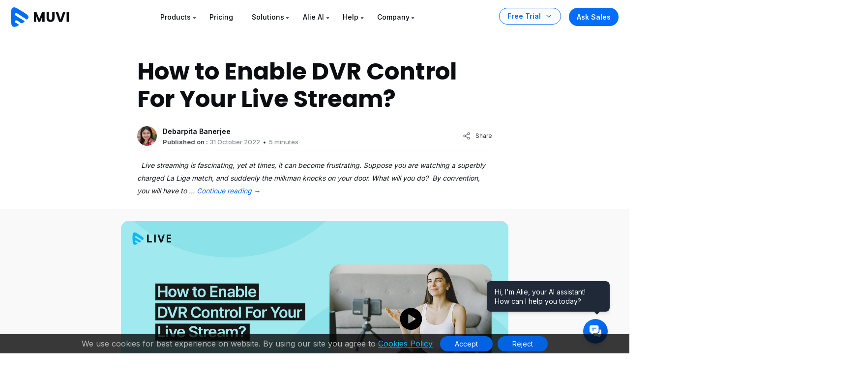

--- FILE ---
content_type: text/html; charset=UTF-8
request_url: https://www.muvi.com/blogs/how-to-enable-dvr-control-for-your-live-stream/
body_size: 45735
content:
<!DOCTYPE html><html lang="en-US"><head><meta http-equiv="Cache-Control" content="no-cache, no-store, must-revalidate"><meta http-equiv="Pragma" content="no-cache"><meta http-equiv="Expires" content="0"><meta http-equiv="X-UA-Compatible" content="IE=edge"><meta charset="UTF-8" /><meta name="author" content="Muvi"><meta name="viewport" content="width=device-width, initial-scale=1"><meta name="msvalidate.01" content="12F48210ACFB9126A8D69AA7D8089200" /><meta name='yandex-verification' content='59c4d19451b53dcf' /><meta name="p:domain_verify" content="eed23dec8ecb0a1fbf8fe3ac72eb27b4"/><meta name="google-site-verification" content="99EzSUeJp3-Kwt26Jdeyf-R4CKBGnYXMl7KMLvQf3oY" /><meta name="zoom-domain-verification" content="ZOOM_verify_79de60a8e20149e18be3130049a91fd6"> <!--prefetch image added on 19-04-2023--><link rel="preload" as="image" href="https://www.muvi.com/wp-content/themes/muvi-child/assets/images/banner-poster.webp"><link rel="preload" as="font" type="font/woff2" crossorigin><link rel="preconnect" href="https://fonts.gstatic.com" crossorigin><link rel="preconnect" href="https://fonts.googleapis.com"> <!--added preload image for muvi one page 1000+ Enterprise-grade features section --> <!--<link rel="preload" as="image" href="https://www.muvi.com/one/wp-content/uploads/sites/17/2024/05/platform-1.webp"><link rel="preload" as="image" href="https://www.muvi.com/one/wp-content/uploads/sites/17/2024/05/cms-2.webp"><link rel="preload" as="image" href="https://www.muvi.com/one/wp-content/uploads/sites/17/2024/05/monetization-2.webp"><link rel="preload" as="image" href="https://www.muvi.com/one/wp-content/uploads/sites/17/2024/05/security-2.webp"> --> <!--<link rel="preload" as="image" href="https://www.muvi.com/wp-content/uploads/2024/04/Muvi-One.webp" /><link rel="preload" as="image" href="https://www.muvi.com/wp-content/uploads/2024/04/Muvi-live.webp" /><link rel="preload" as="image" href="https://www.muvi.com/wp-content/uploads/2024/04/paywall-e1713438218681.webp" /><link rel="preload" as="image" href="https://www.muvi.com/wp-content/uploads/2024/04/playout.webp"/> --> <!--prefetch image added on 19-04-2023--> <!-- Bootstrap CSS --> <!-- Bootstrap CSS --> <!-- Slick CSS --> <!-- Video CSS --> <!-- Main CSS --><link media="all" href="https://www.muvi.com/wp-content/cache/autoptimize/1/css/autoptimize_cd71498dcbcce90f2257c2f06e415714.css" rel="stylesheet" /><title> How to Enable DVR Control For Your Live Stream?</title><link rel="profile" href="https://gmpg.org/xfn/11" /><link rel="pingback" href="https://www.muvi.com/xmlrpc.php"><meta name='robots' content='index, follow, max-image-preview:large, max-snippet:-1, max-video-preview:-1' /> <!-- This site is optimized with the Yoast SEO Premium plugin v25.9 (Yoast SEO v25.9) - https://yoast.com/wordpress/plugins/seo/ --><meta name="description" content="DVR Live Streaming allows users to pause and play live streams, revisit the scenes they missed. Enable DVR Live Streaming using MUVI Live!" /><link rel="canonical" href="https://www.muvi.com/blogs/how-to-enable-dvr-control-for-your-live-stream/" /><meta property="og:locale" content="en_US" /><meta property="og:type" content="article" /><meta property="og:title" content="How to Enable DVR Control For Your Live Stream?" /><meta property="og:description" content="DVR Live Streaming allows users to pause and play live streams, revisit the scenes they missed. Enable DVR Live Streaming using MUVI Live!" /><meta property="og:url" content="https://www.muvi.com/blogs/how-to-enable-dvr-control-for-your-live-stream/" /><meta property="og:site_name" content="Muvi" /><meta property="article:publisher" content="https://www.facebook.com/muvidotcom" /><meta property="article:published_time" content="2022-10-31T05:27:49+00:00" /><meta property="article:modified_time" content="2024-10-18T04:16:23+00:00" /><meta property="og:image" content="https://www.muvi.com/wp-content/uploads/2022/10/How-to-Enable-DVR-Control-For-Your-Live-Stream-.jpg" /><meta property="og:image:width" content="1376" /><meta property="og:image:height" content="720" /><meta property="og:image:type" content="image/jpeg" /><meta name="author" content="Debarpita Banerjee" /><meta name="twitter:card" content="summary_large_image" /><meta name="twitter:creator" content="@muvi" /><meta name="twitter:site" content="@muvi" /><meta name="twitter:label1" content="Written by" /><meta name="twitter:data1" content="Debarpita Banerjee" /><meta name="twitter:label2" content="Est. reading time" /><meta name="twitter:data2" content="5 minutes" /> <script type="application/ld+json" class="yoast-schema-graph">{"@context":"https://schema.org","@graph":[{"@type":"Article","@id":"https://www.muvi.com/blogs/how-to-enable-dvr-control-for-your-live-stream/#article","isPartOf":{"@id":"https://www.muvi.com/blogs/how-to-enable-dvr-control-for-your-live-stream/"},"author":{"name":"Debarpita Banerjee","@id":"https://www.muvi.com/#/schema/person/9c37302e5329d1aec10b295ad7906c10"},"headline":"How to Enable DVR Control For Your Live Stream?","datePublished":"2022-10-31T05:27:49+00:00","dateModified":"2024-10-18T04:16:23+00:00","mainEntityOfPage":{"@id":"https://www.muvi.com/blogs/how-to-enable-dvr-control-for-your-live-stream/"},"wordCount":947,"commentCount":0,"publisher":{"@id":"https://www.muvi.com/#organization"},"image":{"@id":"https://www.muvi.com/blogs/how-to-enable-dvr-control-for-your-live-stream/#primaryimage"},"thumbnailUrl":"https://www.muvi.com/wp-content/uploads/2022/10/How-to-Enable-DVR-Control-For-Your-Live-Stream-.jpg","keywords":["DVR","Cloud-DVR"],"articleSection":["Blogs"],"inLanguage":"en-US","potentialAction":[{"@type":"CommentAction","name":"Comment","target":["https://www.muvi.com/blogs/how-to-enable-dvr-control-for-your-live-stream/#respond"]}]},{"@type":"WebPage","@id":"https://www.muvi.com/blogs/how-to-enable-dvr-control-for-your-live-stream/","url":"https://www.muvi.com/blogs/how-to-enable-dvr-control-for-your-live-stream/","name":"How to Enable DVR Control For Your Live Stream?","isPartOf":{"@id":"https://www.muvi.com/#website"},"primaryImageOfPage":{"@id":"https://www.muvi.com/blogs/how-to-enable-dvr-control-for-your-live-stream/#primaryimage"},"image":{"@id":"https://www.muvi.com/blogs/how-to-enable-dvr-control-for-your-live-stream/#primaryimage"},"thumbnailUrl":"https://www.muvi.com/wp-content/uploads/2022/10/How-to-Enable-DVR-Control-For-Your-Live-Stream-.jpg","datePublished":"2022-10-31T05:27:49+00:00","dateModified":"2024-10-18T04:16:23+00:00","description":"DVR Live Streaming allows users to pause and play live streams, revisit the scenes they missed. Enable DVR Live Streaming using MUVI Live!","breadcrumb":{"@id":"https://www.muvi.com/blogs/how-to-enable-dvr-control-for-your-live-stream/#breadcrumb"},"inLanguage":"en-US","potentialAction":[{"@type":"ReadAction","target":["https://www.muvi.com/blogs/how-to-enable-dvr-control-for-your-live-stream/"]}]},{"@type":"ImageObject","inLanguage":"en-US","@id":"https://www.muvi.com/blogs/how-to-enable-dvr-control-for-your-live-stream/#primaryimage","url":"https://www.muvi.com/wp-content/uploads/2022/10/How-to-Enable-DVR-Control-For-Your-Live-Stream-.jpg","contentUrl":"https://www.muvi.com/wp-content/uploads/2022/10/How-to-Enable-DVR-Control-For-Your-Live-Stream-.jpg","width":1376,"height":720,"caption":"How to Enable DVR Control For Your Live Stream"},{"@type":"BreadcrumbList","@id":"https://www.muvi.com/blogs/how-to-enable-dvr-control-for-your-live-stream/#breadcrumb","itemListElement":[{"@type":"ListItem","position":1,"name":"Home","item":"https://www.muvi.com/"},{"@type":"ListItem","position":2,"name":"blogs","item":"https://www.muvi.com/blogs/"},{"@type":"ListItem","position":3,"name":"How to Enable DVR Control For Your Live Stream?"}]},{"@type":"WebSite","@id":"https://www.muvi.com/#website","url":"https://www.muvi.com/","name":"Muvi One","description":"Launch White Label OTT Video Streaming Platform - Video on Demand (VOD) Platform instantly using Muvi. Get Live Streaming Service, VOD Website, OTT TV Everywhere instantly.","publisher":{"@id":"https://www.muvi.com/#organization"},"potentialAction":[{"@type":"SearchAction","target":{"@type":"EntryPoint","urlTemplate":"https://www.muvi.com/?s={search_term_string}"},"query-input":{"@type":"PropertyValueSpecification","valueRequired":true,"valueName":"search_term_string"}}],"inLanguage":"en-US"},{"@type":"Organization","@id":"https://www.muvi.com/#organization","name":"Muvi","url":"https://www.muvi.com/","logo":{"@type":"ImageObject","inLanguage":"en-US","@id":"https://www.muvi.com/#/schema/logo/image/","url":"https://www.muvi.com/wp-content/uploads/2018/11/wordpress-websitelogo.png","contentUrl":"https://www.muvi.com/wp-content/uploads/2018/11/wordpress-websitelogo.png","width":120,"height":38,"caption":"Muvi"},"image":{"@id":"https://www.muvi.com/#/schema/logo/image/"},"sameAs":["https://www.facebook.com/muvidotcom","https://x.com/muvi"]},{"@type":"Person","@id":"https://www.muvi.com/#/schema/person/9c37302e5329d1aec10b295ad7906c10","name":"Debarpita Banerjee","image":{"@type":"ImageObject","inLanguage":"en-US","@id":"https://www.muvi.com/#/schema/person/image/","url":"https://secure.gravatar.com/avatar/d394c304b8d34281a8c00390b35c5f44a954cdcc9321c418c0d7f3faa1bd733f?s=96&d=mm&r=g","contentUrl":"https://secure.gravatar.com/avatar/d394c304b8d34281a8c00390b35c5f44a954cdcc9321c418c0d7f3faa1bd733f?s=96&d=mm&r=g","caption":"Debarpita Banerjee"},"description":"Debarpita is a Content Writer with Muvi. With around 2 years of experience in content creation, she has worked across industries like SaaS, EdTech, eLearning, AR-VR, and Metaverse. She believes in delivering content that can be of some value to the readers. In her free time, she likes to try her hand at website and app development."}]}</script> <!-- / Yoast SEO Premium plugin. --><link rel='stylesheet'  href='https://www.muvi.com/wp-includes/css/dashicons.min.css' type='text/css' media='all' /> <!-- Schema optimized by Schema Pro --><script type="application/ld+json">{"@context":"https://schema.org","@type":"VideoObject","name":"How to Enable DVR Control For Your Live Stream?","description":"&nbsp;\r\nLive streaming is fascinating, yet at times, it can become frustrating. Suppose you are watching a superbly charged La Liga match, and suddenly the milkman knocks on your door. What will you do? \r\nBy convention, you will have to miss out on some power-packed action, in order to get milk for the day. In fact, if you are running low on luck, you may miss out on the only goal scored in the match!\r\nSo, what’s the solution to this issue? - It’s DVR Control! \r\nIf your live streaming platform is DVR-enabled, you can pause and play your live stream, to ensure continuous content consumption. \r\nAnd if you are a content curator, having DVR enabled in your live streaming platform gives you added advantage over your competitors. \r\nSo, if you want to know how to curate a DVR-enabled live-streaming platform, you are at the right place. In this blog, we will discuss how you can curate a DVR-enabled live-streaming platform without any hassle. So, let’s get started. \r\n&nbsp;\r\nWhat Is DVR Live Stream?\r\nBefore we jump into the technical aspects of enabling DVR control on your live streaming platform, it is important to understand what DVR is, how it works, and what are its benefits. \r\nDVR actually stands for Digital Video Recorder. Hence, whenever you live stream through a DVR-enabled system, the Digital Video Recorder keeps recording your live feed simultaneously. Hence, your viewers are actually watching the recorded feed which is being displayed at the same time as the live broadcast. \r\nDue to this reason, whenever your viewers pause the live stream, it gets paused without any trouble. And when they come back, the live stream starts exactly from where they had hit the pause button because that section of the live stream is already recorded by the DVR system. \r\n&nbsp;\r\nBenefits of DVR Live Stream\r\nThough there are multiple benefits of DVR Live Streaming, the most obvious ones are listed below:\r\n\r\n\tUsing DVR, your viewers can pause and play the live video whenever they want. This gives them the freedom to pause and go for snacks and drinks, guests at the door, or for any other reason. When they come back, they restart from the same spot where they left.\r\n\tIf your viewers want to re-stream the live-streamed content again from the very beginning, then they can do so easily on a DVR-enabled platform. \r\n\tIt has many business benefits too. Like, for eLearning companies, live classes become more beneficial with DVR-enabled live streaming. Whenever any student leaves his seat during a live lecture, they can pause the lesson right there, and restart it whenever they come back.        \r\n\tDVR-enabled live streaming has amazing advantages for businesses too! The customers can easily visit back the scenes which they want to view more than once, without waiting for the entire video to run again.          \r\n\r\n&nbsp;\r\n\r\n&nbsp;\r\nHow To Switch to DVR-Enabled Live Streaming Using MUVI Live\r\nDVR technology is in massive use these days. Most people prefer to have a pause-and-play system while they watch any live video. Hence, it’s important for every live-streaming platform. \r\nIf you have used MUVI Live to develop your own white label live streaming platform, you can enable DVR Control very easily with a single tap from your CMS. \r\nTo do so, you just need to enter your MUVI Live CMS and enable DVR Control (in case it is not pre-enabled for you). But in most cases, our in-built DVR will be pre-enabled for our customers, in that case, you will not find that option in your CMS. \r\n&nbsp;\r\nSome Use Cases for DVR-Enabled Live Streaming\r\nTo understand the benefits of DVR-enabled live streaming better, let’s take you through some of its use cases from various industries. \r\n&nbsp;\r\nDVR in Sports Streaming\r\nDVR is extremely important in sports live streaming. Especially in fast-paced sports like soccer, racing, hockey, and others, viewers get less time to go for water breaks and other purposes. DVR-enabled live stream helps them to pause the match whenever they need to leave their seats so that they can restart from there when they come back.            \r\n         \r\nDVR in Live Classes       \r\nIn live classes and training sessions, DVR helps the students in pausing the videos and revisit the portions which they did not understand on the first go. They can revisit the sections multiple times until they understand the topics clearly.          \r\n&nbsp;\r\nDVR in News Broadcast   \r\nIn live news broadcasts, DVR enables the viewers to revisit the important news headlines and rewind back to the news of their interest in the middle of the live broadcast. They can skip the news that they are not interested in, and view the interesting stories multiple times.           \r\n   \r\nDVR in Live Streaming of Legal Procedures       \r\nDVR plays an important role in the live streaming of court trials. Many times, the viewers need to revisit the statements given by the accused and advocates in order to understand the situation clearly. Also, they can replay the judge’s judgment multiple times to understand it clearly.              \r\n  \r\nWrapping Up\r\nIn today’s times, if you are not delivering DVR-enabled live streaming, then you are bound to lag behind your competitors. That is why enabling DVR Control for all your live streams is extremely important. \r\nOn that note, MUVI Live provides you with the best-in-industry features to deliver professional live streaming to your viewers. Our built-in DVR control, live chat feature, Multi-CDN Architecture, built-in Multi-DRM protection, and ultra low latency live streaming help you deliver industry-grade live streaming to your viewers from any device. Wanna try it out? Start your 14-day free trial today! \r\n&nbsp;","publisher":{"@type":"Organization","name":"Muvi One","logo":{"@type":"ImageObject","url":"https://www.muvi.com/wp-content/uploads/2023/05/muvi_studio_logo_1.png","width":120,"height":38}},"thumbnailUrl":"https://www.muvi.com/wp-content/uploads/2022/10/How-to-Enable-DVR-Control-For-Your-Live-Stream-.jpg","uploadDate":"2022-10-31T10:57:49+0000","duration":null,"expires":null}</script><!-- / Schema optimized by Schema Pro --><!-- Schema optimized by Schema Pro --><script type="application/ld+json">{"@context":"https://schema.org","@type":"HowTo","name":"How to Enable DVR Control For Your Live Stream?","description":"&nbsp;\r\nLive streaming is fascinating, yet at times, it can become frustrating. Suppose you are watching a superbly charged La Liga match, and suddenly the milkman knocks on your door. What will you do? \r\nBy convention, you will have to miss out on some power-packed action, in order to get milk for the day. In fact, if you are running low on luck, you may miss out on the only goal scored in the match!\r\nSo, what’s the solution to this issue? - It’s DVR Control! \r\nIf your live streaming platform is DVR-enabled, you can pause and play your live stream, to ensure continuous content consumption. \r\nAnd if you are a content curator, having DVR enabled in your live streaming platform gives you added advantage over your competitors. \r\nSo, if you want to know how to curate a DVR-enabled live-streaming platform, you are at the right place. In this blog, we will discuss how you can curate a DVR-enabled live-streaming platform without any hassle. So, let’s get started. \r\n&nbsp;\r\nWhat Is DVR Live Stream?\r\nBefore we jump into the technical aspects of enabling DVR control on your live streaming platform, it is important to understand what DVR is, how it works, and what are its benefits. \r\nDVR actually stands for Digital Video Recorder. Hence, whenever you live stream through a DVR-enabled system, the Digital Video Recorder keeps recording your live feed simultaneously. Hence, your viewers are actually watching the recorded feed which is being displayed at the same time as the live broadcast. \r\nDue to this reason, whenever your viewers pause the live stream, it gets paused without any trouble. And when they come back, the live stream starts exactly from where they had hit the pause button because that section of the live stream is already recorded by the DVR system. \r\n&nbsp;\r\nBenefits of DVR Live Stream\r\nThough there are multiple benefits of DVR Live Streaming, the most obvious ones are listed below:\r\n\r\n\tUsing DVR, your viewers can pause and play the live video whenever they want. This gives them the freedom to pause and go for snacks and drinks, guests at the door, or for any other reason. When they come back, they restart from the same spot where they left.\r\n\tIf your viewers want to re-stream the live-streamed content again from the very beginning, then they can do so easily on a DVR-enabled platform. \r\n\tIt has many business benefits too. Like, for eLearning companies, live classes become more beneficial with DVR-enabled live streaming. Whenever any student leaves his seat during a live lecture, they can pause the lesson right there, and restart it whenever they come back.        \r\n\tDVR-enabled live streaming has amazing advantages for businesses too! The customers can easily visit back the scenes which they want to view more than once, without waiting for the entire video to run again.          \r\n\r\n&nbsp;\r\n\r\n&nbsp;\r\nHow To Switch to DVR-Enabled Live Streaming Using MUVI Live\r\nDVR technology is in massive use these days. Most people prefer to have a pause-and-play system while they watch any live video. Hence, it’s important for every live-streaming platform. \r\nIf you have used MUVI Live to develop your own white label live streaming platform, you can enable DVR Control very easily with a single tap from your CMS. \r\nTo do so, you just need to enter your MUVI Live CMS and enable DVR Control (in case it is not pre-enabled for you). But in most cases, our in-built DVR will be pre-enabled for our customers, in that case, you will not find that option in your CMS. \r\n&nbsp;\r\nSome Use Cases for DVR-Enabled Live Streaming\r\nTo understand the benefits of DVR-enabled live streaming better, let’s take you through some of its use cases from various industries. \r\n&nbsp;\r\nDVR in Sports Streaming\r\nDVR is extremely important in sports live streaming. Especially in fast-paced sports like soccer, racing, hockey, and others, viewers get less time to go for water breaks and other purposes. DVR-enabled live stream helps them to pause the match whenever they need to leave their seats so that they can restart from there when they come back.            \r\n         \r\nDVR in Live Classes       \r\nIn live classes and training sessions, DVR helps the students in pausing the videos and revisit the portions which they did not understand on the first go. They can revisit the sections multiple times until they understand the topics clearly.          \r\n&nbsp;\r\nDVR in News Broadcast   \r\nIn live news broadcasts, DVR enables the viewers to revisit the important news headlines and rewind back to the news of their interest in the middle of the live broadcast. They can skip the news that they are not interested in, and view the interesting stories multiple times.           \r\n   \r\nDVR in Live Streaming of Legal Procedures       \r\nDVR plays an important role in the live streaming of court trials. Many times, the viewers need to revisit the statements given by the accused and advocates in order to understand the situation clearly. Also, they can replay the judge’s judgment multiple times to understand it clearly.              \r\n  \r\nWrapping Up\r\nIn today’s times, if you are not delivering DVR-enabled live streaming, then you are bound to lag behind your competitors. That is why enabling DVR Control for all your live streams is extremely important. \r\nOn that note, MUVI Live provides you with the best-in-industry features to deliver professional live streaming to your viewers. Our built-in DVR control, live chat feature, Multi-CDN Architecture, built-in Multi-DRM protection, and ultra low latency live streaming help you deliver industry-grade live streaming to your viewers from any device. Wanna try it out? Start your 14-day free trial today! \r\n&nbsp;","totalTime":null,"step":[{"@type":"HowToStep"}]}</script><!-- / Schema optimized by Schema Pro --><!-- Schema optimized by Schema Pro --><script type="application/ld+json">[]</script><!-- / Schema optimized by Schema Pro --><!-- breadcrumb Schema optimized by Schema Pro --><script type="application/ld+json">{"@context":"https:\/\/schema.org","@type":"BreadcrumbList","itemListElement":[{"@type":"ListItem","position":1,"item":{"@id":"https:\/\/www.muvi.com\/","name":"Home"}},{"@type":"ListItem","position":2,"item":{"@id":"https:\/\/www.muvi.com\/blogs\/how-to-enable-dvr-control-for-your-live-stream\/","name":"How to Enable DVR Control For Your Live Stream?"}}]}</script><!-- / breadcrumb Schema optimized by Schema Pro --><link rel="icon" href="https://www.muvi.com/wp-content/uploads/2025/02/favicon-2.png" sizes="32x32" /><link rel="icon" href="https://www.muvi.com/wp-content/uploads/2025/02/favicon-2.png" sizes="192x192" /><link rel="apple-touch-icon" href="https://www.muvi.com/wp-content/uploads/2025/02/favicon-2.png" /><meta name="msapplication-TileImage" content="https://www.muvi.com/wp-content/uploads/2025/02/favicon-2.png" /> <!-- Google Tag Manager --> <!-- End Google Tag Manager --> <!--Bing Add testing section start--> <!--Consent cookie ms clarity--> <!--Consent cookie ms clarity--> <!--Bing Add testing section end--> <!--Microsoft clarity script--> <!--Microsoft clarity script--> <script src="https://www.muvi.com/wp-content/cache/autoptimize/1/js/autoptimize_0bc35cc21407fd9eed391703e827ea26.js"></script></head><body class="body-space-big"> <script>var CMS_DOMAIN='https://cms.muvi.com';var TEMPLATE_URL='https://www.muvi.com/wp-content/themes/muvi';var REMOTE_ADDR='64.252.66.36';var HOME_URL='https://www.muvi.com';var CDN_STATIC='https://www.muvi.com/wp-content/themes';var PRODUCT_NAME='LIVE';var SITE_ID_PRINT='1';var ADMIN_AJAX_URL='https://www.muvi.com/wp-admin/admin-ajax.php';</script> <nav class="navbar navbar-expand-lg mu-nav    product-nav-all" style="background:"><div class="container-fluid max d-block"><div class="row align-items-center justify-content-between responive-wrap"> <!-- Logo Area --><div class="col-auto"> <a class="navbar-brand" href="https://www.muvi.com"> <svg xmlns="http://www.w3.org/2000/svg" width="119" height="40" viewBox="0 0 119 40" fill="none"> <g clip-path="url(#clip0_6440_7650)"> <path d="M5.44052 0.137831C8.57517 -0.698069 13.5062 2.48123 16.014 3.94407C21.8654 7.49662 27.0098 10.2891 32.5081 14.5183C35.0457 16.6329 37.6543 19.9452 34.1997 23.3997C32.7371 24.8625 32.9161 25.0814 31.6621 24.2457C27.4329 21.7079 18.6417 15.936 14.2532 13.2194C12.5813 12.1745 10.5152 11.1348 8.82379 12.8265C7.55497 15.787 9.90372 16.6479 11.7846 17.9017C15.5461 20.4095 19.0188 22.1609 22.7806 24.6683C23.6263 25.2322 27.8558 27.4299 27.8558 28.4748C28.0648 29.1018 25.7361 30.8034 25.3181 31.0123C24.2733 31.6393 23.2994 32.7041 21.9346 32.2811C19.0217 31.3782 15.8708 28.6688 13.5719 27.2061C11.5611 25.9264 9.34255 26.7831 8.91959 27.2061C7.22786 28.8978 8.68566 30.3554 8.91959 30.5893C9.22055 30.8903 16.6454 34.8286 16.4365 35.6646C16.4365 36.2914 14.317 37.5701 13.899 37.7792C12.2272 38.824 11.1275 39.053 9.24676 39.4708C4.64917 40.5158 1.8379 38.3663 1.21098 34.3957C-0.0429093 26.8728 -0.375377 16.3539 0.46054 8.8309C1.08746 5.48725 1.26093 0.973731 5.44052 0.137831Z" fill="#006EFA"/> <path d="M68.8276 10.0874V29.4529H64.1104V17.8391L59.7794 29.4529H55.9725L51.6138 17.8115V29.4529H46.8966V10.0874H52.469L57.9035 23.4943L63.2828 10.0874H68.8276Z" fill="#0A0E12"/> <path d="M77.4063 10.0874V21.6736C77.4063 22.8322 77.6911 23.7242 78.2614 24.3495C78.8311 24.9748 79.6683 25.2874 80.7718 25.2874C81.8752 25.2874 82.7207 24.9748 83.3097 24.3495C83.898 23.7242 84.1925 22.8322 84.1925 21.6736V10.0874H88.9097V21.646C88.9097 23.3748 88.5414 24.8368 87.8063 26.0322C87.0704 27.2277 86.0773 28.1288 84.8269 28.7357C83.5945 29.3426 82.2152 29.646 80.689 29.646C79.1621 29.646 77.7925 29.3518 76.5787 28.7633C75.3828 28.1564 74.4359 27.2553 73.7373 26.0598C73.038 24.846 72.689 23.3748 72.689 21.646V10.0874H77.4063Z" fill="#0A0E12"/> <path d="M110.953 10.0874L104.084 29.4529H98.1807L91.3118 10.0874H96.3325L101.132 24.7081L105.96 10.0874H110.953Z" fill="#0A0E12"/> <path d="M118.194 10.0874V29.4529H113.477V10.0874H118.194Z" fill="#0A0E12"/> </g> <defs> <clipPath id="clip0_6440_7650"> <rect width="118.621" height="40" fill="white"/> </clipPath> </defs> </svg> </a></div> <!-- Logo Area --> <!-- Menus Area --><div class="col-auto"> <button class="navbar-toggler" type="button" data-bs-toggle="collapse" data-bs-target="#navbarNav" aria-controls="navbarNav" aria-expanded="false" aria-label="Toggle navigation"> <span></span> <span></span> <span></span> </button> <!-- Only Mobile Button --> <a href="https://www.muvi.com/try-muvi-products/" class="btn-trial d-lg-none fixed-button ">Free Trial</a> <!-- Only Mobile Button --><div class="collapse navbar-collapse" id="navbarNav"><ul class="navbar-nav position-relative"><li  class="nav-item has-child dropdown dropdown-mega"> <a class="nav-link dropdown-toggle" href="#" data-bs-toggle="dropdown">Products</a> <!--25-11-2023--Added for new condition muvi network menu start--><ul class="dropdown-menu mega-menu mega-menu-home"> <!--25-11-2023--Added for new condition muvi network menu start--><li class="mega-menu-items"><ul class="mega-menu-content"><div class="row gx-0 justify-content-between"> <!--Product menu section start--><div class="width-70"><div class="row gx-0 menu-box"><div class="col-12 d-lg-none"><h3 class="dropdown-title"><div class="svg"> <svg width="16" height="25" viewBox="0 0 16 25" fill="none" xmlns="http://www.w3.org/2000/svg"> <g clip-path="url(#clip0_4457_6095)"> <path d="M-0.353554 12.1464C-0.548817 12.3417 -0.548817 12.6583 -0.353554 12.8536L2.82843 16.0355C3.02369 16.2308 3.34027 16.2308 3.53553 16.0355C3.7308 15.8403 3.7308 15.5237 3.53553 15.3284L0.707107 12.5L3.53553 9.67157C3.7308 9.47631 3.7308 9.15973 3.53553 8.96447C3.34027 8.7692 3.02369 8.7692 2.82843 8.96447L-0.353554 12.1464ZM16 12L0 12V13L16 13V12Z" fill="#334253"/> </g> <defs> <clipPath id="clip0_4457_6095"> <rect width="16" height="24" fill="white" transform="translate(16 24.5) rotate(-180)"/> </clipPath> </defs> </svg></div> Products</h3></div><div class="col-md-4"> <a href="/one/"><div class="product-menu-item "> <svg xmlns="http://www.w3.org/2000/svg" width="52" height="30" viewBox="0 0 52 30" fill="none"> <path d="M2.7385 0.0693775C4.31636 -0.351376 6.79838 1.24894 8.06068 1.98526C11.006 3.77345 13.5955 5.17905 16.3631 7.30781C17.6403 8.37223 18.9534 10.0395 17.2145 11.7783C16.4783 12.5146 16.5684 12.6248 15.9372 12.2041C13.8084 10.9267 9.38336 8.02143 7.17441 6.65403C6.33284 6.12806 5.29288 5.60476 4.44147 6.45623C3.80281 7.9464 4.98507 8.37974 5.93178 9.01089C7.82521 10.2732 9.5732 11.1547 11.4667 12.4169C11.8923 12.7007 14.0213 13.8069 14.0213 14.3329C14.1265 14.6485 12.9544 15.505 12.7439 15.6101C12.218 15.9257 11.7279 16.4617 11.0408 16.2488C9.57463 15.7943 7.98858 14.4305 6.83146 13.6943C5.81932 13.0501 4.7026 13.4814 4.48971 13.6943C3.63817 14.5458 4.37195 15.2795 4.48971 15.3972C4.6412 15.5487 8.37855 17.5311 8.27337 17.9519C8.27337 18.2674 7.20649 18.911 6.99607 19.0163C6.15462 19.5422 5.60106 19.6574 4.65437 19.8678C2.34017 20.3937 0.925112 19.3118 0.609549 17.3132C-0.0215985 13.5265 -0.188947 8.23179 0.231814 4.44504C0.547378 2.76203 0.634693 0.490131 2.7385 0.0693775Z" fill="#006EFA"></path> <path d="M28.6182 14.9919C27.7018 14.9919 26.8594 14.779 26.091 14.3531C25.332 13.9273 24.7256 13.3349 24.272 12.5758C23.8277 11.8074 23.6055 10.9465 23.6055 9.99306C23.6055 9.03958 23.8277 8.1833 24.272 7.42422C24.7256 6.66514 25.332 6.07269 26.091 5.64686C26.8594 5.22104 27.7018 5.00813 28.6182 5.00813C29.5347 5.00813 30.3724 5.22104 31.1315 5.64686C31.8999 6.07269 32.5016 6.66514 32.9366 7.42422C33.381 8.1833 33.6032 9.03958 33.6032 9.99306C33.6032 10.9465 33.381 11.8074 32.9366 12.5758C32.4923 13.3349 31.8906 13.9273 31.1315 14.3531C30.3724 14.779 29.5347 14.9919 28.6182 14.9919ZM28.6182 12.8257C29.3958 12.8257 30.016 12.5665 30.4789 12.0481C30.951 11.5297 31.1871 10.8447 31.1871 9.99306C31.1871 9.13215 30.951 8.44713 30.4789 7.93799C30.016 7.41959 29.3958 7.16039 28.6182 7.16039C27.8314 7.16039 27.2019 7.41496 26.7298 7.9241C26.2669 8.43324 26.0355 9.12289 26.0355 9.99306C26.0355 10.854 26.2669 11.5436 26.7298 12.062C27.2019 12.5712 27.8314 12.8257 28.6182 12.8257Z" fill="#0A0E12"></path> <path d="M43.922 14.8947H41.5476L37.5763 8.88221V14.8947H35.2018V5.14698H37.5763L41.5476 11.1872V5.14698H43.922V14.8947Z" fill="#0A0E12"></path> <path d="M48.2953 7.04931V9.02107H51.4751V10.854H48.2953V12.9923H51.8917V14.8947H45.9209V5.14698H51.8917V7.04931H48.2953Z" fill="#0A0E12"></path> </svg><p>Build Streaming Platforms like Netflix, Udemy or Audible</p></div> </a></div><div class="col-md-4"> <a href="/live/"><div class="product-menu-item "> <svg xmlns="http://www.w3.org/2000/svg" width="52" height="30" viewBox="0 0 52 30" fill="none"> <path d="M2.7385 0.0693775C4.31635 -0.351376 6.79838 1.24894 8.06068 1.98526C11.006 3.77345 13.5955 5.17905 16.3631 7.30781C17.6403 8.37222 18.9534 10.0395 17.2145 11.7783C16.4783 12.5146 16.5684 12.6248 15.9372 12.2041C13.8084 10.9267 9.38336 8.02143 7.17441 6.65403C6.33284 6.12806 5.29288 5.60476 4.44147 6.45623C3.80281 7.9464 4.98507 8.37974 5.93178 9.01089C7.82521 10.2732 9.5732 11.1547 11.4667 12.4169C11.8923 12.7007 14.0213 13.8069 14.0213 14.3329C14.1265 14.6485 12.9544 15.505 12.7439 15.6101C12.218 15.9257 11.7278 16.4617 11.0408 16.2488C9.57463 15.7943 7.98858 14.4305 6.83146 13.6943C5.81932 13.0501 4.7026 13.4814 4.48971 13.6943C3.63817 14.5458 4.37195 15.2795 4.48971 15.3972C4.6412 15.5487 8.37855 17.5311 8.27337 17.9519C8.27337 18.2674 7.20649 18.911 6.99607 19.0163C6.15462 19.5422 5.60106 19.6574 4.65437 19.8678C2.34017 20.3937 0.925111 19.3118 0.609548 17.3132C-0.0215985 13.5265 -0.188947 8.23179 0.231814 4.44504C0.547378 2.76203 0.634693 0.490131 2.7385 0.0693775Z" fill="#006EFA"></path> <path d="M25.98 13.0409H29.0904V14.8738H23.6055V5.12615H25.98V13.0409Z" fill="#0A0E12"></path> <path d="M32.8751 5.12615V14.8738H30.5006V5.12615H32.8751Z" fill="#0A0E12"></path> <path d="M44.0241 5.12615L40.5666 14.8738H37.5951L34.1376 5.12615H36.6647L39.0808 12.4855L41.5108 5.12615H44.0241Z" fill="#0A0E12"></path> <path d="M47.6686 7.02848V9.00023H50.8484V10.8331H47.6686V12.9715H51.265V14.8738H45.2942V5.12615H51.265V7.02848H47.6686Z" fill="#0A0E12"></path> </svg><p>Live stream events, shows, tournaments on any device</p></div> </a></div><div class="col-md-4"> <a href="/flex/"><div class="product-menu-item "> <svg xmlns="http://www.w3.org/2000/svg" width="55" height="30" viewBox="0 0 55 30" fill="none"> <path d="M2.7385 0.0693775C4.31635 -0.351376 6.79838 1.24894 8.06068 1.98526C11.006 3.77345 13.5955 5.17905 16.3631 7.30781C17.6403 8.37222 18.9534 10.0395 17.2145 11.7783C16.4783 12.5146 16.5684 12.6248 15.9372 12.2041C13.8084 10.9267 9.38336 8.02143 7.17441 6.65403C6.33284 6.12806 5.29288 5.60476 4.44147 6.45623C3.80281 7.9464 4.98507 8.37974 5.93178 9.01089C7.82521 10.2732 9.5732 11.1547 11.4667 12.4169C11.8923 12.7007 14.0213 13.8069 14.0213 14.3329C14.1265 14.6485 12.9544 15.505 12.7439 15.6101C12.218 15.9257 11.7278 16.4617 11.0408 16.2488C9.57463 15.7943 7.98858 14.4305 6.83146 13.6943C5.81932 13.0501 4.7026 13.4814 4.48971 13.6943C3.63817 14.5458 4.37195 15.2795 4.48971 15.3972C4.6412 15.5487 8.37855 17.5311 8.27337 17.9519C8.27337 18.2674 7.20649 18.911 6.99607 19.0163C6.15462 19.5422 5.60106 19.6574 4.65437 19.8678C2.34017 20.3937 0.925111 19.3118 0.609548 17.3132C-0.0215985 13.5265 -0.188947 8.23179 0.231814 4.44504C0.547378 2.76203 0.634693 0.490131 2.7385 0.0693775Z" fill="#006EFA"></path> <path d="M29.9512 5.12615V7.02848H25.98V9.08355H28.9515V10.9303H25.98V14.8738H23.6055V5.12615H29.9512Z" fill="#0A0E12"></path> <path d="M33.8514 13.0409H36.9617V14.8738H31.4769V5.12615H33.8514V13.0409Z" fill="#0A0E12"></path> <path d="M40.7464 7.02848V9.00024H43.9262V10.8331H40.7464V12.9715H44.3428V14.8738H38.372V5.12615H44.3428V7.02848H40.7464Z" fill="#0A0E12"></path> <path d="M52.1328 14.8738L50.1472 11.8884L48.3976 14.8738H45.7038L48.8281 9.91669L45.6344 5.12615H48.3976L50.3555 8.0699L52.0773 5.12615H54.7711L51.6746 10.0417L54.8961 14.8738H52.1328Z" fill="#0A0E12"></path> </svg><p>Host, publish, manage video, and audio files in one place</p></div> </a></div><div class="col-md-4"> <a href="/playout/"><div class="product-menu-item "> <svg xmlns="http://www.w3.org/2000/svg" width="88" height="30" viewBox="0 0 88 30" fill="none"> <path d="M2.7385 0.0693775C4.31635 -0.351376 6.79838 1.24894 8.06068 1.98526C11.006 3.77345 13.5955 5.17905 16.3631 7.30781C17.6403 8.37222 18.9534 10.0395 17.2145 11.7783C16.4783 12.5146 16.5684 12.6248 15.9372 12.2041C13.8084 10.9267 9.38336 8.02143 7.17441 6.65403C6.33284 6.12806 5.29288 5.60476 4.44147 6.45623C3.80281 7.9464 4.98507 8.37974 5.93178 9.01089C7.82521 10.2732 9.5732 11.1547 11.4667 12.4169C11.8923 12.7007 14.0213 13.8069 14.0213 14.3329C14.1265 14.6485 12.9544 15.505 12.7439 15.6101C12.218 15.9257 11.7278 16.4617 11.0408 16.2488C9.57463 15.7943 7.98858 14.4305 6.83146 13.6943C5.81932 13.0501 4.7026 13.4814 4.48971 13.6943C3.63817 14.5458 4.37195 15.2795 4.48971 15.3972C4.6412 15.5487 8.37855 17.5311 8.27337 17.9519C8.27337 18.2674 7.20649 18.911 6.99607 19.0163C6.15462 19.5422 5.60106 19.6574 4.65437 19.8678C2.34017 20.3937 0.925111 19.3118 0.609548 17.3132C-0.0215985 13.5265 -0.188947 8.23179 0.231814 4.44504C0.547378 2.76203 0.634693 0.490131 2.7385 0.0693775Z" fill="#006EFA"></path> <path d="M31.0343 8.28513C31.0343 8.84981 30.9047 9.3682 30.6455 9.84031C30.3863 10.3032 29.9883 10.6781 29.4514 10.965C28.9144 11.252 28.2479 11.3955 27.4518 11.3955H25.98V14.8947H23.6055V5.14698H27.4518C28.2294 5.14698 28.8867 5.28121 29.4236 5.54966C29.9605 5.81812 30.3632 6.1884 30.6316 6.66051C30.9001 7.13262 31.0343 7.67416 31.0343 8.28513ZM27.2713 9.50706C27.7249 9.50706 28.0628 9.4006 28.285 9.18769C28.5071 8.97478 28.6182 8.67392 28.6182 8.28513C28.6182 7.89633 28.5071 7.59547 28.285 7.38256C28.0628 7.16965 27.7249 7.06319 27.2713 7.06319H25.98V9.50706H27.2713Z" fill="#0A0E12"></path> <path d="M34.9226 13.0618H38.033V14.8947H32.5482V5.14698H34.9226V13.0618Z" fill="#0A0E12"></path> <path d="M45.5112 13.1729H41.8732L41.29 14.8947H38.8045L42.3314 5.14698H45.0808L48.6077 14.8947H46.0944L45.5112 13.1729ZM44.9003 11.34L43.6922 7.77136L42.4981 11.34H44.9003Z" fill="#0A0E12"></path> <path d="M58.318 5.14698L54.9438 11.6732V14.8947H52.5694V11.6732L49.1952 5.14698H51.889L53.7774 9.22935L55.652 5.14698H58.318Z" fill="#0A0E12"></path> <path d="M64.1624 14.9919C63.246 14.9919 62.4036 14.779 61.6353 14.3531C60.8762 13.9273 60.2698 13.3349 59.8162 12.5758C59.3719 11.8074 59.1497 10.9465 59.1497 9.99305C59.1497 9.03958 59.3719 8.1833 59.8162 7.42422C60.2698 6.66514 60.8762 6.07269 61.6353 5.64686C62.4036 5.22104 63.246 5.00812 64.1624 5.00812C65.0789 5.00812 65.9166 5.22104 66.6757 5.64686C67.4441 6.07269 68.0458 6.66514 68.4809 7.42422C68.9252 8.1833 69.1474 9.03958 69.1474 9.99305C69.1474 10.9465 68.9252 11.8074 68.4809 12.5758C68.0365 13.3349 67.4348 13.9273 66.6757 14.3531C65.9166 14.779 65.0789 14.9919 64.1624 14.9919ZM64.1624 12.8257C64.94 12.8257 65.5602 12.5665 66.0231 12.0481C66.4952 11.5297 66.7313 10.8447 66.7313 9.99305C66.7313 9.13215 66.4952 8.44712 66.0231 7.93798C65.5602 7.41959 64.94 7.16039 64.1624 7.16039C63.3756 7.16039 62.7461 7.41496 62.274 7.9241C61.8111 8.43324 61.5797 9.12289 61.5797 9.99305C61.5797 10.854 61.8111 11.5436 62.274 12.062C62.7461 12.5711 63.3756 12.8257 64.1624 12.8257Z" fill="#0A0E12"></path> <path d="M73.0788 5.14698V10.9789C73.0788 11.5621 73.2223 12.0111 73.5093 12.3258C73.7963 12.6406 74.2174 12.7979 74.7729 12.7979C75.3283 12.7979 75.7541 12.6406 76.0503 12.3258C76.3466 12.0111 76.4947 11.5621 76.4947 10.9789V5.14698H78.8691V10.965C78.8691 11.8352 78.684 12.5711 78.3137 13.1729C77.9434 13.7746 77.4435 14.2282 76.8141 14.5336C76.1938 14.8391 75.4996 14.9919 74.7312 14.9919C73.9629 14.9919 73.2732 14.8438 72.6623 14.5475C72.0606 14.242 71.5838 13.7885 71.232 13.1867C70.8803 12.5758 70.7044 11.8352 70.7044 10.965V5.14698H73.0788Z" fill="#0A0E12"></path> <path d="M87.8264 5.14698V7.04931H85.2437V14.8947H82.8693V7.04931H80.2865V5.14698H87.8264Z" fill="#0A0E12"></path> </svg><p>Cloud playout software for linear TV &amp; FAST channels</p></div> </a></div><div class="col-md-4"> <a href="/player/"><div class="product-menu-item "> <svg xmlns="http://www.w3.org/2000/svg" width="108" height="30" viewBox="0 0 108 30" fill="none"> <path d="M2.7385 0.0693775C4.31635 -0.351376 6.79838 1.24894 8.06068 1.98526C11.006 3.77345 13.5955 5.17905 16.3631 7.30781C17.6403 8.37222 18.9534 10.0395 17.2145 11.7783C16.4783 12.5146 16.5684 12.6248 15.9372 12.2041C13.8084 10.9267 9.38336 8.02143 7.17441 6.65403C6.33284 6.12806 5.29288 5.60476 4.44147 6.45623C3.80281 7.9464 4.98507 8.37974 5.93178 9.01089C7.82521 10.2732 9.5732 11.1547 11.4667 12.4169C11.8923 12.7007 14.0213 13.8069 14.0213 14.3329C14.1265 14.6485 12.9544 15.505 12.7439 15.6101C12.218 15.9257 11.7278 16.4617 11.0408 16.2488C9.57463 15.7943 7.98858 14.4305 6.83146 13.6943C5.81932 13.0501 4.7026 13.4814 4.48971 13.6943C3.63817 14.5458 4.37195 15.2795 4.48971 15.3972C4.6412 15.5487 8.37855 17.5311 8.27337 17.9519C8.27337 18.2674 7.20649 18.911 6.99607 19.0163C6.15462 19.5422 5.60106 19.6574 4.65437 19.8678C2.34017 20.3937 0.925111 19.3118 0.609548 17.3132C-0.0215985 13.5265 -0.188947 8.23179 0.231814 4.44504C0.547378 2.76203 0.634693 0.490131 2.7385 0.0693775Z" fill="#006EFA"></path> <path d="M31.0343 8.28513C31.0343 8.84981 30.9047 9.36821 30.6455 9.84032C30.3863 10.3032 29.9883 10.6781 29.4513 10.965C28.9144 11.252 28.2479 11.3955 27.4518 11.3955H25.9799V14.8947H23.6055V5.14698H27.4518C28.2294 5.14698 28.8867 5.28121 29.4236 5.54966C29.9605 5.81812 30.3632 6.1884 30.6316 6.66051C30.9001 7.13262 31.0343 7.67416 31.0343 8.28513ZM27.2713 9.50706C27.7249 9.50706 28.0628 9.40061 28.285 9.18769C28.5071 8.97478 28.6182 8.67393 28.6182 8.28513C28.6182 7.89633 28.5071 7.59548 28.285 7.38256C28.0628 7.16965 27.7249 7.0632 27.2713 7.0632H25.9799V9.50706H27.2713Z" fill="#0A0E12"></path> <path d="M34.9226 13.0618H38.033V14.8947H32.5482V5.14698H34.9226V13.0618Z" fill="#0A0E12"></path> <path d="M45.5112 13.1729H41.8732L41.29 14.8947H38.8045L42.3314 5.14698H45.0808L48.6077 14.8947H46.0944L45.5112 13.1729ZM44.9003 11.34L43.6922 7.77136L42.4981 11.34H44.9003Z" fill="#0A0E12"></path> <path d="M58.318 5.14698L54.9438 11.6732V14.8947H52.5694V11.6732L49.1952 5.14698H51.889L53.7774 9.22935L55.652 5.14698H58.318Z" fill="#0A0E12"></path> <path d="M61.9268 7.04931V9.02107H65.1066V10.854H61.9268V12.9923H65.5232V14.8947H59.5524V5.14698H65.5232V7.04931H61.9268Z" fill="#0A0E12"></path> <path d="M72.3135 14.8947L70.2862 11.215H69.7169V14.8947H67.3424V5.14698H71.3276C72.0959 5.14698 72.7486 5.28121 73.2855 5.54966C73.8316 5.81812 74.239 6.1884 74.5074 6.66051C74.7759 7.12337 74.9101 7.64176 74.9101 8.2157C74.9101 8.8637 74.725 9.44226 74.3547 9.9514C73.9936 10.4605 73.4567 10.8216 72.7439 11.0345L74.9934 14.8947H72.3135ZM69.7169 9.53483H71.1888C71.6238 9.53483 71.9478 9.42838 72.1607 9.21546C72.3829 9.00255 72.494 8.7017 72.494 8.3129C72.494 7.94262 72.3829 7.65102 72.1607 7.43811C71.9478 7.22519 71.6238 7.11874 71.1888 7.11874H69.7169V9.53483Z" fill="#0A0E12"></path> <path d="M83.4255 14.9919C82.7128 14.9919 82.074 14.8762 81.5093 14.6447C80.9446 14.4133 80.4911 14.0708 80.1485 13.6172C79.8153 13.1636 79.6394 12.6174 79.6209 11.9787H82.1481C82.1851 12.3397 82.3101 12.6174 82.523 12.8118C82.7359 12.997 83.0136 13.0895 83.3561 13.0895C83.7079 13.0895 83.9856 13.0109 84.1893 12.8535C84.3929 12.6869 84.4947 12.4601 84.4947 12.1731C84.4947 11.9324 84.4114 11.7334 84.2448 11.576C84.0874 11.4186 83.8884 11.289 83.6477 11.1872C83.4163 11.0854 83.083 10.9697 82.6479 10.8401C82.0185 10.6457 81.5047 10.4513 81.1066 10.2569C80.7086 10.0625 80.3661 9.77552 80.0791 9.39598C79.7921 9.01644 79.6487 8.52118 79.6487 7.91022C79.6487 7.00302 79.9773 6.29486 80.6345 5.78572C81.2918 5.26732 82.1481 5.00813 83.2034 5.00813C84.2772 5.00813 85.1427 5.26732 85.8 5.78572C86.4572 6.29486 86.809 7.00765 86.8553 7.9241H84.2865C84.2679 7.60936 84.1522 7.36405 83.9393 7.18817C83.7264 7.00302 83.4533 6.91045 83.1201 6.91045C82.8331 6.91045 82.6017 6.98914 82.4258 7.14651C82.2499 7.29462 82.162 7.51216 82.162 7.79913C82.162 8.11387 82.3101 8.35918 82.6063 8.53507C82.9025 8.71095 83.3654 8.90072 83.9949 9.10438C84.6243 9.31729 85.1335 9.52095 85.5223 9.71535C85.9203 9.90974 86.2628 10.1921 86.5498 10.5624C86.8368 10.9327 86.9803 11.4094 86.9803 11.9926C86.9803 12.548 86.8368 13.0525 86.5498 13.5061C86.2721 13.9597 85.8648 14.3207 85.3279 14.5892C84.791 14.8576 84.1569 14.9919 83.4255 14.9919Z" fill="#0A0E12"></path> <path d="M92.3711 5.14698C93.3987 5.14698 94.2966 5.35064 95.0649 5.75795C95.8333 6.16526 96.4257 6.7392 96.8423 7.47976C97.2681 8.21107 97.481 9.05809 97.481 10.0208C97.481 10.9743 97.2681 11.8213 96.8423 12.5619C96.4257 13.3025 95.8286 13.8764 95.051 14.2837C94.2827 14.691 93.3894 14.8947 92.3711 14.8947H88.7192V5.14698H92.3711ZM92.2184 12.8396C93.1163 12.8396 93.8152 12.5943 94.3151 12.1037C94.815 11.613 95.0649 10.9188 95.0649 10.0208C95.0649 9.12289 94.815 8.42398 94.3151 7.9241C93.8152 7.42422 93.1163 7.17428 92.2184 7.17428H91.0936V12.8396H92.2184Z" fill="#0A0E12"></path> <path d="M104.737 14.8947L101.46 10.5901V14.8947H99.0857V5.14698H101.46V9.42375L104.709 5.14698H107.5L103.723 9.92363L107.639 14.8947H104.737Z" fill="#0A0E12"></path> </svg><p>SDKs to deliver cutting-edge video, efficiently and on any device</p></div> </a></div><div class="col-md-4"> <a href="/tv/"><div class="product-menu-item "> <svg xmlns="http://www.w3.org/2000/svg" width="42" height="30" viewBox="0 0 42 30" fill="none"> <path d="M2.7385 0.0693775C4.31635 -0.351376 6.79838 1.24894 8.06068 1.98526C11.006 3.77345 13.5955 5.17905 16.3631 7.30781C17.6403 8.37222 18.9534 10.0395 17.2145 11.7783C16.4783 12.5146 16.5684 12.6248 15.9372 12.2041C13.8084 10.9267 9.38336 8.02143 7.17441 6.65403C6.33284 6.12806 5.29288 5.60476 4.44147 6.45623C3.80281 7.9464 4.98507 8.37974 5.93178 9.01089C7.82521 10.2732 9.5732 11.1547 11.4667 12.4169C11.8923 12.7007 14.0213 13.8069 14.0213 14.3329C14.1265 14.6485 12.9544 15.505 12.7439 15.6101C12.218 15.9257 11.7278 16.4617 11.0408 16.2488C9.57463 15.7943 7.98858 14.4305 6.83146 13.6943C5.81932 13.0501 4.7026 13.4814 4.48971 13.6943C3.63817 14.5458 4.37195 15.2795 4.48971 15.3972C4.6412 15.5487 8.37855 17.5311 8.27337 17.9519C8.27337 18.2674 7.20649 18.911 6.99607 19.0163C6.15462 19.5422 5.60106 19.6574 4.65437 19.8678C2.34017 20.3937 0.925111 19.3118 0.609548 17.3132C-0.0215985 13.5265 -0.188947 8.23179 0.231814 4.44504C0.547378 2.76203 0.634693 0.490131 2.7385 0.0693775Z" fill="#006EFA"></path> <path d="M31.1454 5.12615V7.02848H28.5627V14.8738H26.1883V7.02848H23.6055V5.12615H31.1454Z" fill="#0A0E12"></path> <path d="M41.7654 5.12615L38.3079 14.8738H35.3364L31.8789 5.12615H34.4061L36.8221 12.4855L39.2521 5.12615H41.7654Z" fill="#0A0E12"></path> </svg><p>Sell your individual videos online with pay-per-view instantly</p></div> </a></div><div class="col-md-4"> <a href="/truecomply/"><div class="product-menu-item "><div class="new-badge"> <svg width="120" height="21" viewBox="0 0 120 21" fill="none" xmlns="http://www.w3.org/2000/svg" class="mb-2"> <path d="M2.7385 0.569378C4.31635 0.148624 6.79838 1.74894 8.06068 2.48526C11.006 4.27345 13.5955 5.67905 16.3631 7.80781C17.6403 8.87222 18.9534 10.5395 17.2145 12.2783C16.4783 13.0146 16.5684 13.1248 15.9372 12.7041C13.8084 11.4267 9.38336 8.52143 7.17441 7.15403C6.33284 6.62806 5.29288 6.10476 4.44147 6.95623C3.80281 8.4464 4.98507 8.87974 5.93178 9.51089C7.82521 10.7732 9.5732 11.6547 11.4667 12.9169C11.8923 13.2007 14.0213 14.3069 14.0213 14.8329C14.1265 15.1485 12.9544 16.005 12.7439 16.1101C12.218 16.4257 11.7278 16.9617 11.0408 16.7488C9.57463 16.2943 7.98858 14.9305 6.83146 14.1943C5.81932 13.5501 4.7026 13.9814 4.48971 14.1943C3.63817 15.0458 4.37195 15.7795 4.48971 15.8972C4.6412 16.0487 8.37855 18.0311 8.27337 18.4519C8.27337 18.7674 7.20649 19.411 6.99607 19.5163C6.15462 20.0422 5.60106 20.1574 4.65437 20.3678C2.34017 20.8937 0.925111 19.8118 0.609548 17.8132C-0.0215985 14.0265 -0.188947 8.73179 0.231814 4.94504C0.547378 3.26203 0.634693 0.990131 2.7385 0.569378Z" fill="#006EFA"></path> <path d="M31.1454 5.64698V7.54931H28.5627V15.3947H26.1882V7.54931H23.6055V5.64698H31.1454Z" fill="#0A0E12"></path> <path d="M37.5858 15.3947L35.5585 11.715H34.9892V15.3947H32.6148V5.64698H36.6C37.3683 5.64698 38.0209 5.78121 38.5578 6.04966C39.104 6.31812 39.5113 6.6884 39.7798 7.16051C40.0482 7.62336 40.1824 8.14176 40.1824 8.7157C40.1824 9.36369 39.9973 9.94226 39.627 10.4514C39.266 10.9605 38.7291 11.3216 38.0163 11.5345L40.2658 15.3947H37.5858ZM34.9892 10.0348H36.4611C36.8962 10.0348 37.2202 9.92838 37.4331 9.71546C37.6553 9.50255 37.7663 9.20169 37.7663 8.8129C37.7663 8.44262 37.6553 8.15102 37.4331 7.93811C37.2202 7.72519 36.8962 7.61874 36.4611 7.61874H34.9892V10.0348Z" fill="#0A0E12"></path> <path d="M44.2835 5.64698V11.4789C44.2835 12.0621 44.4269 12.5111 44.7139 12.8258C45.0009 13.1406 45.4221 13.2979 45.9775 13.2979C46.5329 13.2979 46.9588 13.1406 47.255 12.8258C47.5512 12.5111 47.6993 12.0621 47.6993 11.4789V5.64698H50.0738V11.465C50.0738 12.3352 49.8886 13.0711 49.5183 13.6729C49.1481 14.2746 48.6482 14.7282 48.0187 15.0336C47.3985 15.3391 46.7042 15.4919 45.9358 15.4919C45.1675 15.4919 44.4779 15.3438 43.8669 15.0475C43.2652 14.7421 42.7884 14.2885 42.4367 13.6867C42.0849 13.0758 41.909 12.3352 41.909 11.465V5.64698H44.2835Z" fill="#0A0E12"></path> <path d="M54.3933 7.54931V9.52106H57.5731V11.354H54.3933V13.4923H57.9896V15.3947H52.0188V5.64698H57.9896V7.54931H54.3933Z" fill="#0A0E12"></path> <path d="M59.4062 10.5069C59.4062 9.54421 59.6145 8.68793 60.031 7.93811C60.4476 7.17903 61.0262 6.5912 61.7667 6.17463C62.5166 5.74881 63.3636 5.5359 64.3078 5.5359C65.4649 5.5359 66.4554 5.84138 67.2793 6.45235C68.1032 7.06331 68.654 7.89645 68.9317 8.95175H66.3212C66.1268 8.54444 65.8491 8.23433 65.4881 8.02142C65.1363 7.80851 64.7336 7.70205 64.28 7.70205C63.5487 7.70205 62.9563 7.95662 62.5027 8.46576C62.0491 8.9749 61.8223 9.65529 61.8223 10.5069C61.8223 11.3586 62.0491 12.039 62.5027 12.5481C62.9563 13.0573 63.5487 13.3118 64.28 13.3118C64.7336 13.3118 65.1363 13.2054 65.4881 12.9925C65.8491 12.7796 66.1268 12.4694 66.3212 12.0621H68.9317C68.654 13.1174 68.1032 13.9506 67.2793 14.5615C66.4554 15.1632 65.4649 15.4641 64.3078 15.4641C63.3636 15.4641 62.5166 15.2558 61.7667 14.8392C61.0262 14.4134 60.4476 13.8256 60.031 13.0758C59.6145 12.326 59.4062 11.4697 59.4062 10.5069Z" fill="#0A0E12"></path> <path d="M75.2735 15.4919C74.3571 15.4919 73.5147 15.279 72.7463 14.8531C71.9873 14.4273 71.3809 13.8349 70.9273 13.0758C70.483 12.3074 70.2608 11.4465 70.2608 10.4931C70.2608 9.53958 70.483 8.6833 70.9273 7.92422C71.3809 7.16514 71.9873 6.57269 72.7463 6.14686C73.5147 5.72104 74.3571 5.50813 75.2735 5.50813C76.19 5.50813 77.0277 5.72104 77.7868 6.14686C78.5552 6.57269 79.1569 7.16514 79.5919 7.92422C80.0363 8.6833 80.2585 9.53958 80.2585 10.4931C80.2585 11.4465 80.0363 12.3074 79.5919 13.0758C79.1476 13.8349 78.5459 14.4273 77.7868 14.8531C77.0277 15.279 76.19 15.4919 75.2735 15.4919ZM75.2735 13.3257C76.0511 13.3257 76.6713 13.0665 77.1342 12.5481C77.6063 12.0297 77.8424 11.3447 77.8424 10.4931C77.8424 9.63215 77.6063 8.94713 77.1342 8.43799C76.6713 7.91959 76.0511 7.66039 75.2735 7.66039C74.4867 7.66039 73.8572 7.91496 73.3851 8.4241C72.9222 8.93324 72.6908 9.62289 72.6908 10.4931C72.6908 11.354 72.9222 12.0436 73.3851 12.562C73.8572 13.0711 74.4867 13.3257 75.2735 13.3257Z" fill="#0A0E12"></path> <path d="M92.8962 5.64698V15.3947H90.5218V9.54883L88.3417 15.3947H86.4255L84.2316 9.53495V15.3947H81.8571V5.64698H84.662L87.3975 12.3954L90.1052 5.64698H92.8962Z" fill="#0A0E12"></path> <path d="M102.31 8.78513C102.31 9.34981 102.181 9.8682 101.921 10.3403C101.662 10.8032 101.264 11.1781 100.727 11.465C100.19 11.752 99.5238 11.8955 98.7277 11.8955H97.2558V15.3947H94.8814V5.64698H98.7277C99.5053 5.64698 100.163 5.78121 100.699 6.04966C101.236 6.31812 101.639 6.6884 101.908 7.16051C102.176 7.63262 102.31 8.17416 102.31 8.78513ZM98.5472 10.0071C99.0008 10.0071 99.3387 9.9006 99.5608 9.68769C99.783 9.47478 99.8941 9.17392 99.8941 8.78513C99.8941 8.39633 99.783 8.09548 99.5608 7.88256C99.3387 7.66965 99.0008 7.56319 98.5472 7.56319H97.2558V10.0071H98.5472Z" fill="#0A0E12"></path> <path d="M106.198 13.5618H109.309V15.3947H103.824V5.64698H106.198V13.5618Z" fill="#0A0E12"></path> <path d="M119.078 5.64698L115.704 12.1732V15.3947H113.33V12.1732L109.955 5.64698H112.649L114.538 9.72935L116.412 5.64698H119.078Z" fill="#0A0E12"></path> </svg><div class="new-badge-position"><span class="new-badge-icon">New</span></div></div><p>Video compliance checks and fixes with AI</p></div> </a></div><div class="col-md-4"> <a href="/suggest-iq/"><div class="product-menu-item "> <svg xmlns="http://www.w3.org/2000/svg" width="108" height="30" viewBox="0 0 108 30" fill="none"> <path d="M2.73917 0.569378C4.31703 0.148624 6.79905 1.74894 8.06135 2.48526C11.0067 4.27345 13.5961 5.67905 16.3637 7.80781C17.641 8.87222 18.9541 10.5395 17.2152 12.2783C16.479 13.0146 16.5691 13.1248 15.9379 12.7041C13.8091 11.4267 9.38403 8.52143 7.17508 7.15403C6.33352 6.62806 5.29356 6.10476 4.44215 6.95623C3.80349 8.4464 4.98574 8.87974 5.93245 9.51089C7.82588 10.7732 9.57387 11.6547 11.4673 12.9169C11.893 13.2007 14.022 14.3069 14.022 14.8329C14.1271 15.1485 12.955 16.005 12.7446 16.1101C12.2187 16.4257 11.7285 16.9617 11.0415 16.7488C9.5753 16.2943 7.98925 14.9305 6.83213 14.1943C5.81999 13.5501 4.70327 13.9814 4.49038 14.1943C3.63884 15.0458 4.37262 15.7795 4.49038 15.8972C4.64187 16.0487 8.37922 18.0311 8.27404 18.4519C8.27404 18.7674 7.20717 19.411 6.99674 19.5163C6.15529 20.0422 5.60173 20.1574 4.65504 20.3678C2.34084 20.8937 0.925783 19.8118 0.61022 17.8132C-0.0209271 14.0265 -0.188276 8.73179 0.232486 4.94504C0.548049 3.26203 0.635364 0.990131 2.73917 0.569378Z" fill="#006EFA"></path> <path d="M27.994 15.5972C27.2812 15.5972 26.6425 15.4815 26.0778 15.2501C25.5131 15.0186 25.0595 14.6761 24.717 14.2225C24.3838 13.7689 24.2079 13.2228 24.1894 12.584H26.7166C26.7536 12.9451 26.8786 13.2228 27.0915 13.4172C27.3044 13.6023 27.5821 13.6949 27.9246 13.6949C28.2764 13.6949 28.5541 13.6162 28.7577 13.4588C28.9614 13.2922 29.0632 13.0654 29.0632 12.7784C29.0632 12.5377 28.9799 12.3387 28.8133 12.1813C28.6559 12.024 28.4569 11.8944 28.2162 11.7925C27.9848 11.6907 27.6515 11.575 27.2164 11.4454C26.587 11.251 26.0732 11.0566 25.6751 10.8622C25.2771 10.6678 24.9346 10.3808 24.6476 10.0013C24.3606 9.62176 24.2172 9.12651 24.2172 8.51554C24.2172 7.60835 24.5458 6.90019 25.203 6.39105C25.8603 5.87265 26.7166 5.61345 27.7719 5.61345C28.8457 5.61345 29.7112 5.87265 30.3685 6.39105C31.0257 6.90019 31.3775 7.61298 31.4238 8.52943H28.8549C28.8364 8.21469 28.7207 7.96938 28.5078 7.79349C28.2949 7.60835 28.0218 7.51578 27.6886 7.51578C27.4016 7.51578 27.1702 7.59447 26.9943 7.75184C26.8184 7.89995 26.7304 8.11749 26.7304 8.40446C26.7304 8.7192 26.8786 8.96451 27.1748 9.1404C27.471 9.31628 27.9339 9.50605 28.5633 9.7097C29.1928 9.92262 29.702 10.1263 30.0908 10.3207C30.4888 10.5151 30.8313 10.7974 31.1183 11.1677C31.4053 11.538 31.5488 12.0147 31.5488 12.5979C31.5488 13.1533 31.4053 13.6578 31.1183 14.1114C30.8406 14.565 30.4333 14.9261 29.8964 15.1945C29.3595 15.463 28.7253 15.5972 27.994 15.5972Z" fill="#0A0E12"></path> <path d="M35.6205 5.75231V11.5843C35.6205 12.1675 35.764 12.6164 36.0509 12.9312C36.3379 13.2459 36.7591 13.4033 37.3145 13.4033C37.87 13.4033 38.2958 13.2459 38.592 12.9312C38.8882 12.6164 39.0363 12.1675 39.0363 11.5843V5.75231H41.4108V11.5704C41.4108 12.4405 41.2256 13.1765 40.8554 13.7782C40.4851 14.3799 39.9852 14.8335 39.3557 15.139C38.7355 15.4445 38.0412 15.5972 37.2729 15.5972C36.5045 15.5972 35.8149 15.4491 35.2039 15.1529C34.6022 14.8474 34.1255 14.3938 33.7737 13.7921C33.4219 13.1811 33.2461 12.4405 33.2461 11.5704V5.75231H35.6205Z" fill="#0A0E12"></path> <path d="M49.8265 8.83491C49.6507 8.51091 49.3961 8.2656 49.0628 8.09897C48.7388 7.92309 48.3547 7.83515 47.9103 7.83515C47.142 7.83515 46.5264 8.08972 46.0635 8.59886C45.6007 9.09874 45.3693 9.76988 45.3693 10.6123C45.3693 11.5102 45.6099 12.2137 46.0913 12.7229C46.5819 13.2228 47.2531 13.4727 48.1047 13.4727C48.6879 13.4727 49.1785 13.3246 49.5766 13.0284C49.9839 12.7321 50.2801 12.3063 50.4653 11.7509H47.4521V10.0013H52.6175V12.2091C52.4417 12.8016 52.1408 13.3524 51.715 13.8615C51.2984 14.3706 50.7661 14.7826 50.1181 15.0973C49.4701 15.4121 48.7388 15.5694 47.9242 15.5694C46.9615 15.5694 46.1006 15.3611 45.3415 14.9446C44.5917 14.5188 44.0038 13.9309 43.578 13.1811C43.1615 12.4313 42.9532 11.575 42.9532 10.6123C42.9532 9.64953 43.1615 8.79326 43.578 8.04343C44.0038 7.28435 44.5917 6.69653 45.3415 6.27996C46.0913 5.85414 46.9476 5.64122 47.9103 5.64122C49.0767 5.64122 50.058 5.92356 50.8541 6.48825C51.6594 7.05293 52.1917 7.83515 52.4509 8.83491H49.8265Z" fill="#0A0E12"></path> <path d="M60.6812 8.83491C60.5053 8.51091 60.2507 8.2656 59.9175 8.09897C59.5935 7.92309 59.2093 7.83515 58.765 7.83515C57.9966 7.83515 57.381 8.08972 56.9182 8.59886C56.4553 9.09874 56.2239 9.76988 56.2239 10.6123C56.2239 11.5102 56.4646 12.2137 56.9459 12.7229C57.4366 13.2228 58.1077 13.4727 58.9594 13.4727C59.5426 13.4727 60.0332 13.3246 60.4312 13.0284C60.8385 12.7321 61.1348 12.3063 61.3199 11.7509H58.3067V10.0013H63.4722V12.2091C63.2963 12.8016 62.9954 13.3524 62.5696 13.8615C62.153 14.3706 61.6208 14.7826 60.9728 15.0973C60.3248 15.4121 59.5935 15.5694 58.7788 15.5694C57.8161 15.5694 56.9552 15.3611 56.1961 14.9446C55.4463 14.5188 54.8585 13.9309 54.4327 13.1811C54.0161 12.4313 53.8078 11.575 53.8078 10.6123C53.8078 9.64953 54.0161 8.79326 54.4327 8.04343C54.8585 7.28435 55.4463 6.69653 56.1961 6.27996C56.9459 5.85414 57.8022 5.64122 58.765 5.64122C59.9314 5.64122 60.9126 5.92356 61.7087 6.48825C62.5141 7.05293 63.0464 7.83515 63.3056 8.83491H60.6812Z" fill="#0A0E12"></path> <path d="M67.4396 7.65464V9.62639H70.6194V11.4593H67.4396V13.5977H71.0359V15.5H65.0651V5.75231H71.0359V7.65464H67.4396Z" fill="#0A0E12"></path> <path d="M76.3821 15.5972C75.6693 15.5972 75.0306 15.4815 74.4659 15.2501C73.9012 15.0186 73.4476 14.6761 73.1051 14.2225C72.7718 13.7689 72.596 13.2228 72.5774 12.584H75.1046C75.1417 12.9451 75.2666 13.2228 75.4795 13.4172C75.6924 13.6023 75.9702 13.6949 76.3127 13.6949C76.6644 13.6949 76.9421 13.6162 77.1458 13.4588C77.3495 13.2922 77.4513 13.0654 77.4513 12.7784C77.4513 12.5377 77.368 12.3387 77.2013 12.1813C77.044 12.024 76.8449 11.8944 76.6043 11.7925C76.3728 11.6907 76.0396 11.575 75.6045 11.4454C74.975 11.251 74.4613 11.0566 74.0632 10.8622C73.6651 10.6678 73.3226 10.3808 73.0357 10.0013C72.7487 9.62176 72.6052 9.12651 72.6052 8.51554C72.6052 7.60835 72.9338 6.90019 73.5911 6.39105C74.2483 5.87265 75.1046 5.61345 76.1599 5.61345C77.2337 5.61345 78.0993 5.87265 78.7565 6.39105C79.4138 6.90019 79.7656 7.61298 79.8118 8.52943H77.243C77.2245 8.21469 77.1088 7.96938 76.8959 7.79349C76.683 7.60835 76.4099 7.51578 76.0766 7.51578C75.7896 7.51578 75.5582 7.59447 75.3823 7.75184C75.2064 7.89995 75.1185 8.11749 75.1185 8.40446C75.1185 8.7192 75.2666 8.96451 75.5628 9.1404C75.8591 9.31628 76.3219 9.50605 76.9514 9.7097C77.5809 9.92262 78.09 10.1263 78.4788 10.3207C78.8769 10.5151 79.2194 10.7974 79.5064 11.1677C79.7933 11.538 79.9368 12.0147 79.9368 12.5979C79.9368 13.1533 79.7933 13.6578 79.5064 14.1114C79.2286 14.565 78.8213 14.9261 78.2844 15.1945C77.7475 15.463 77.1134 15.5972 76.3821 15.5972Z" fill="#0A0E12"></path> <path d="M88.688 5.75231V7.65464H86.1053V15.5H83.7308V7.65464H81.1481V5.75231H88.688Z" fill="#0A0E12"></path> <path d="M95.7521 5.75231V15.5H93.3776V5.75231H95.7521Z" fill="#0A0E12"></path> <path d="M104.693 17.1663L103.444 15.4861C103.073 15.5602 102.712 15.5972 102.361 15.5972C101.444 15.5972 100.602 15.3843 99.8334 14.9585C99.0743 14.5326 98.4679 13.9402 98.0143 13.1811C97.57 12.4128 97.3478 11.5519 97.3478 10.5984C97.3478 9.64491 97.57 8.78863 98.0143 8.02955C98.4679 7.27047 99.0743 6.67802 99.8334 6.25219C100.602 5.82637 101.444 5.61345 102.361 5.61345C103.277 5.61345 104.115 5.82637 104.874 6.25219C105.642 6.67802 106.244 7.27047 106.679 8.02955C107.123 8.78863 107.345 9.64491 107.345 10.5984C107.345 11.4315 107.174 12.1952 106.832 12.8895C106.498 13.5745 106.031 14.1438 105.429 14.5974L107.568 17.1663H104.693ZM99.7778 10.5984C99.7778 11.4593 100.009 12.1489 100.472 12.6673C100.944 13.1765 101.574 13.431 102.361 13.431C103.138 13.431 103.758 13.1718 104.221 12.6535C104.693 12.1351 104.929 11.45 104.929 10.5984C104.929 9.73748 104.693 9.05245 104.221 8.54331C103.758 8.02492 103.138 7.76572 102.361 7.76572C101.574 7.76572 100.944 8.02029 100.472 8.52943C100.009 9.03857 99.7778 9.72822 99.7778 10.5984Z" fill="#0A0E12"></path> </svg><p>Al-based customized product recommendations</p></div> </a></div><div class="col-md-4"> <a href="https://www.muvi.com/test-smart-tv-apps-remotely/"><div class="product-menu-item "> <svg xmlns="http://www.w3.org/2000/svg" width="72" height="30" viewBox="0 0 72 30" fill="none"> <path d="M2.7385 0.0693775C4.31635 -0.351376 6.79838 1.24894 8.06068 1.98526C11.006 3.77345 13.5955 5.17905 16.3631 7.30781C17.6403 8.37222 18.9534 10.0395 17.2145 11.7783C16.4783 12.5146 16.5684 12.6248 15.9372 12.2041C13.8084 10.9267 9.38336 8.02143 7.17441 6.65403C6.33284 6.12806 5.29288 5.60476 4.44147 6.45623C3.80281 7.9464 4.98507 8.37974 5.93178 9.01089C7.82521 10.2732 9.5732 11.1547 11.4667 12.4169C11.8923 12.7007 14.0213 13.8069 14.0213 14.3329C14.1265 14.6485 12.9544 15.505 12.7439 15.6101C12.218 15.9257 11.7278 16.4617 11.0408 16.2488C9.57463 15.7943 7.98858 14.4305 6.83146 13.6943C5.81932 13.0501 4.7026 13.4814 4.48971 13.6943C3.63817 14.5458 4.37195 15.2795 4.48971 15.3972C4.6412 15.5487 8.37855 17.5311 8.27337 17.9519C8.27337 18.2674 7.20649 18.911 6.99607 19.0163C6.15462 19.5422 5.60106 19.6574 4.65437 19.8678C2.34017 20.3937 0.925111 19.3118 0.609548 17.3132C-0.0215985 13.5265 -0.188947 8.23179 0.231814 4.44504C0.547378 2.76203 0.634693 0.490131 2.7385 0.0693775Z" fill="#006EFA"></path> <path d="M31.1454 5.12615V7.02848H28.5627V14.8738H26.1882V7.02848H23.6055V5.12615H31.1454Z" fill="#0A0E12"></path> <path d="M41.7654 5.12615L38.3079 14.8738H35.3363L31.8788 5.12615H34.406L36.8221 12.4855L39.2521 5.12615H41.7654Z" fill="#0A0E12"></path> <path d="M48.6302 13.0409H51.7405V14.8738H46.2557V5.12615H48.6302V13.0409Z" fill="#0A0E12"></path> <path d="M59.2188 13.152H55.5808L54.9976 14.8738H52.5121L56.039 5.12615H58.7884L62.3153 14.8738H59.802L59.2188 13.152ZM58.6078 11.3191L57.3998 7.75053L56.2056 11.3191H58.6078Z" fill="#0A0E12"></path> <path d="M69.5678 9.87503C70.1325 9.99537 70.5861 10.2777 70.9286 10.722C71.2711 11.1571 71.4424 11.657 71.4424 12.2217C71.4424 13.0363 71.1554 13.6843 70.5815 14.1657C70.0168 14.6378 69.2253 14.8738 68.207 14.8738H63.6664V5.12615H68.0543C69.0448 5.12615 69.8178 5.35295 70.3732 5.80654C70.9379 6.26014 71.2202 6.87574 71.2202 7.65333C71.2202 8.22727 71.0675 8.70401 70.762 9.08355C70.4657 9.46309 70.0677 9.72691 69.5678 9.87503ZM66.0409 9.06966H67.5961C67.9849 9.06966 68.2811 8.98635 68.4847 8.81972C68.6976 8.64384 68.8041 8.38927 68.8041 8.05601C68.8041 7.72276 68.6976 7.46819 68.4847 7.2923C68.2811 7.11642 67.9849 7.02848 67.5961 7.02848H66.0409V9.06966ZM67.7905 12.9576C68.1885 12.9576 68.494 12.8697 68.7069 12.6938C68.9291 12.5087 69.0402 12.2448 69.0402 11.9023C69.0402 11.5598 68.9244 11.2914 68.693 11.097C68.4708 10.9026 68.1607 10.8054 67.7627 10.8054H66.0409V12.9576H67.7905Z" fill="#0A0E12"></path> </svg><p>Test TV Apps on Real Smart TVs Remotely</p></div> </a></div></div></div><div class="width-30"><div class="more-links"> <a href="/alie/"><div class="alie-AI-header border-0 mb-0"><div class="alie-header"><img src="https://www.muvi.com/wp-content/themes/muvi-child/assets/images/Alie-header-new.webp" alt="Alie AI Header" title="Alie AI Header" /></div><div class="alie-header-text"><p>Alie AI - World's First Streaming Focused AI Engine</p></div></div></a><div class="mobile-separator-home"><div class="line"></div></div><ul class="icon-items icon-items-home border-0 mb-0"><li class="mu-button-arrow"><a href=/examples/>Examples<img src="https://www.muvi.com/wp-content/themes/muvi-child/assets/images/arrow-right.png" class="img-fluid" title="Arrow" alt="Right Arrow"></a></li><li class="mu-button-arrow"><a href=/demo/>Alie AI Demo<img src="https://www.muvi.com/wp-content/themes/muvi-child/assets/images/arrow-right.png" class="img-fluid" title="Arrow" alt="Right Arrow"></a></li><li class="mu-button-arrow"><a href=https://www.muvi.com/ask-sales/>Ask Sales<img src="https://www.muvi.com/wp-content/themes/muvi-child/assets/images/arrow-right.png" class="img-fluid" title="Arrow" alt="Right Arrow"></a></li><li class="mu-button-arrow"><a href=https://www.muvi.com/one/migrate-muvi/>Switch to Muvi<img src="https://www.muvi.com/wp-content/themes/muvi-child/assets/images/arrow-right.png" class="img-fluid" title="Arrow" alt="Right Arrow"></a></li></ul><div class=""><div class="line"></div></div><ul class="list-unstyled"></ul></div></div> <!--Product menu section end--> <!--Solution section start--> <!--solution section end--> <!--Alie AI section start--> <!--Alie AI section end--> <!--4th design section start--> <!--4th design section end--> <!--5th design section start--> <!--5th design section end--> <!--6th design section start template 6--> <!--6th design section end--></div></ul></li></ul> <!--Added condition for check if menu design field available end--></li><li  class="nav-item "> <a class="nav-link " href="/one/pricing/" >Pricing</a> <!--Added condition for check if menu design field available end--></li><li  class="nav-item has-child dropdown dropdown-mega"> <a class="nav-link dropdown-toggle" href="#" data-bs-toggle="dropdown">Solutions</a> <!--25-11-2023--Added for new condition muvi network menu start--><ul class="dropdown-menu mega-menu sub-menus sub-menus-home"> <!--25-11-2023--Added for new condition muvi network menu start--><li class="mega-menu-items"><ul class="mega-menu-content"><div class="row gx-0 justify-content-between"> <!--Product menu section start--><div class="col-12 d-lg-none"><h3 class="dropdown-title"><div class="svg"> <svg width="16" height="25" viewBox="0 0 16 25" fill="none" xmlns="http://www.w3.org/2000/svg"> <g clip-path="url(#clip0_4457_6095)"> <path d="M-0.353554 12.1464C-0.548817 12.3417 -0.548817 12.6583 -0.353554 12.8536L2.82843 16.0355C3.02369 16.2308 3.34027 16.2308 3.53553 16.0355C3.7308 15.8403 3.7308 15.5237 3.53553 15.3284L0.707107 12.5L3.53553 9.67157C3.7308 9.47631 3.7308 9.15973 3.53553 8.96447C3.34027 8.7692 3.02369 8.7692 2.82843 8.96447L-0.353554 12.1464ZM16 12L0 12V13L16 13V12Z" fill="#334253"/> </g> <defs> <clipPath id="clip0_4457_6095"> <rect width="16" height="24" fill="white" transform="translate(16 24.5) rotate(-180)"/> </clipPath> </defs> </svg></div> Solutions</h3></div> <!--Product menu section end--> <!--Solution section start--><div class="col-lg"><div class="row gx-0 sub-menus"><div class="col-lg-3"><div class="menu-tab"><ul class="nav nav-tabs ps-lg-0" id="headerTab" role="tablist"><li class="nav-item" role="presentation"> <button class="nav-link active"  data-bs-toggle="tab" data-bs-target="#by-usage" type="button" role="tab" aria-selected="true"> <img src="https://www.muvi.com/wp-content/themes/muvi-child/assets/images/menu-active-arrow-black.png" class="img-fluid" title="Arrow" alt="Menu Active Icon"> By Usage </button></li><li class="nav-item" role="presentation"> <button class="nav-link "  data-bs-toggle="tab" data-bs-target="#by-industries" type="button" role="tab" aria-selected="true"> <img src="https://www.muvi.com/wp-content/themes/muvi-child/assets/images/menu-active-arrow-black.png" class="img-fluid" title="Arrow" alt="Menu Active Icon"> By Industries </button></li><li class="nav-item" role="presentation"> <button class="nav-link "  data-bs-toggle="tab" data-bs-target="#by-device" type="button" role="tab" aria-selected="true"> <img src="https://www.muvi.com/wp-content/themes/muvi-child/assets/images/menu-active-arrow-black.png" class="img-fluid" title="Arrow" alt="Menu Active Icon"> By Device </button></li><li class="nav-item" role="presentation"> <button class="nav-link "  data-bs-toggle="tab" data-bs-target="#by-possibilities" type="button" role="tab" aria-selected="true"> <img src="https://www.muvi.com/wp-content/themes/muvi-child/assets/images/menu-active-arrow-black.png" class="img-fluid" title="Arrow" alt="Menu Active Icon"> By Possibilities </button></li></ul></div></div><div class="col-lg-9"><div class="tab-content" id="headerTabContent"><div class="tab-pane fade show active" id="by-usage" role="tabpanel" aria-labelledby="usage-tab"><div class="row gx-0"><div class="col-md-4"><div class='row gx-0 menu-box menu-padding pb-0'><div class='col-auto'><ul class='list-unstyled-bold'><li><a href=/one/video-on-demand-vod/>Video Streaming (VOD)</a></li><li><a href=/one/audio-on-demand-aod/>Audio Streaming (AOD)</a></li><li><a href=https://www.muvi.com/live/video-live-streaming/>Live Streaming</a></li><li><a href=https://www.muvi.com/offline-streaming/>Offline Streaming</a></li></ul></div></div></div><div class="col-md-4"><div class='row gx-0 menu-box menu-padding pb-0'><div class='col-auto'><ul class='list-unstyled-bold'><li><a href=https://www.muvi.com/flex/video-hosting-platform/>Video Hosting Platform</a></li><li><a href=/one/podcast/>Podcast Platform</a></li><li><a href=https://www.muvi.com/one/mobile-and-tv-apps/>Mobile &amp; TV Apps</a></li><li><a href=https://www.muvi.com/live/meetings/>Meetings &amp; Webinars</a></li></ul></div></div></div><div class="col-md-4"><div class='row gx-0 menu-box menu-padding pb-0'><div class='col-auto'><ul class='list-unstyled-bold'><li><a href=/one/online-video-platform/>Online Video Platform</a></li><li><a href=/one/iptv-solution/>IPTV Solution</a></li><li><a href=https://www.muvi.com/live/event-live-streaming/>Live Events</a></li></ul></div></div></div></div></div><div class="tab-pane fade show " id="by-industries" role="tabpanel" aria-labelledby="usage-tab"><div class="row gx-0"><div class="col-md-4"><div class='row gx-0 menu-box menu-padding pb-0'><div class='col-auto'><ul class='list-unstyled-bold'><li><a href=/entertainment/>Media &amp; Entertainment</a></li><li><a href=/sports/>Sports</a></li><li><a href=/healthcare/>Healthcare</a></li><li><a href=/health-fitness/>Health &amp; Fitness</a></li><li><a href=https://www.muvi.com/tourism-and-hospitality/>Tourism &amp; Hospitality</a></li></ul></div></div></div><div class="col-md-4"><div class='row gx-0 menu-box menu-padding pb-0'><div class='col-auto'><ul class='list-unstyled-bold'><li><a href=/education/>Education</a></li><li><a href=/religion/>Religion</a></li><li><a href=/judiciary/>Judiciary</a></li><li><a href=/enterprises/>Enterprises</a></li><li><a href=/one/film-festivals/>Film Festivals</a></li></ul></div></div></div><div class="col-md-4"><div class='row gx-0 menu-box menu-padding pb-0'><div class='col-auto'><ul class='list-unstyled-bold'><li><a href=/broadcasters-mso/>Broadcasters</a></li><li><a href=/government-public-sector/>Government</a></li><li><a href=/telcos/>Telcos</a></li><li><a href=https://www.muvi.com/finance/>Finance</a></li></ul></div></div></div></div></div><div class="tab-pane fade show " id="by-device" role="tabpanel" aria-labelledby="usage-tab"><div class="row gx-0"><div class="col-md-4"><div class="row gx-0 menu-box menu-padding pb-0 sol_prmenu_cls flex-column"><div class="col-auto "><h6 class='menu-title'>Web &amp; Desktop</h6><ul class='list-unstyled-bold'><li><a href=https://www.muvi.com/one/web/>Website</a></li><li><a href=/windows-desktop-app/>Windows App</a></li></ul></div><div class="col-auto sol_menu_cls"><h6 class='menu-title'>Casting</h6><ul class='list-unstyled-bold'><li><a href=/chromecast/>Chromecast</a></li><li><a href=/airplay/>AirPlay</a></li><li><a href=/apple-watch>Apple Watch</a></li></ul></div></div></div><div class="col-md-4"><div class="row gx-0 menu-box menu-padding pb-0 sol_prmenu_cls flex-column"><div class="col-auto "><h6 class='menu-title'>Mobile</h6><ul class='list-unstyled-bold'><li><a href=/ios-app/>iOS</a></li><li><a href=/android-app/>Android</a></li><li><a href=https://www.muvi.com/one/features/mobile-software-development-kit/>Mobile SDKs</a></li></ul></div><div class="col-auto sol_menu_cls"><h6 class='menu-title'>Other</h6><ul class='list-unstyled-bold'><li><a href=/sony-playstation/>Playstation</a></li><li><a href=/xbox-app/>XBOX</a></li><li><a href=https://www.muvi.com/bring-your-own-cms/>Get Only Apps</a></li><li><a href=https://www.muvi.com/one/features/muvi-onyx/>Muvi Onyx</a></li><li><a href=https://www.muvi.com/muvi-blue-streaming-device/>Muvi Blue</a></li></ul></div></div></div><div class="col-md-4"><div class="row gx-0 menu-box menu-padding pb-0 sol_prmenu_cls flex-column"><div class="col-auto "><h6 class='menu-title'>TV</h6><ul class='list-unstyled-bold'><li><a href=/roku-channel/>Roku TV</a></li><li><a href=/android-tv-app/>Android TV</a></li><li><a href=/apple-tv/>Apple TV</a></li><li><a href=/samsung-tv-app/>Samsung TV</a></li><li><a href=/amazon-fire-tv-app/>Fire TV</a></li><li><a href=/lg-tv-app/>LG TV</a></li><li><a href=/vewd-tv-app/>VEWD TV</a></li><li><a href=https://www.muvi.com/launch-vidaa-os-tv-streaming-app/>VIDAA OS TV</a></li><li><a href=/astro-tv-app/>Astro TV</a></li></ul></div></div></div></div></div><div class="tab-pane fade show " id="by-possibilities" role="tabpanel" aria-labelledby="usage-tab"><div class="row gx-0"><div class="col-md-4"><div class='row gx-0 menu-box menu-padding pb-0'><div class='col-auto'><ul class='list-unstyled-bold'><li><a href=/launch-netflix-like-streaming-platform/>Netflix</a></li><li><a href=/launch-youtube-like-platform/>YouTube</a></li><li><a href=/launch-sports-streaming-platform-like-espn/>ESPN+</a></li><li><a href=/launch-elearning-platform-like-udemy/>Udemy</a></li><li><a href=/launch-audible-like-platform/>Audible</a></li><li><a href=/launch-apple-music-like-platform/>Apple Music</a></li><li><a href=/launch-zoom-like-meeting-webinar-platform/>Zoom Meetings</a></li><li><a href=/launch-avo-tv-like-live-tv-platform/>AVO TV</a></li><li><a href=/launch-calm-like-platform/>Calm</a></li><li><a href=/launch-streaming-platform-like-shahid/>Shahid</a></li><li><a href=https://www.muvi.com/nebula-style-streaming-platform/>Nebula</a></li><li><a href=https://www.muvi.com/fast-tv-platform-like-pluto-tv/>Pluto TV</a></li><li><a href=https://www.muvi.com/sports-streaming-platform-like-bein/>beIN</a></li><li><a href=https://www.muvi.com/launch-app-like-poppo-live/>Poppo Live</a></li></ul></div></div></div><div class="col-md-4"><div class='row gx-0 menu-box menu-padding pb-0'><div class='col-auto'><ul class='list-unstyled-bold'><li><a href=/launch-tiktok-like-streaming-platform/>TikTok</a></li><li><a href=https://www.muvi.com/launch-platform-like-reelshort/>Reelshort</a></li><li><a href=/launch-onlyfans-like-streaming-platform/>OnlyFans</a></li><li><a href=/launch-clubhouse-like-platform/>Clubhouse</a></li><li><a href=/launch-clipclap-like-platform/>Clipclaps</a></li><li><a href=/launch-google-podcast-like-platform/>Google Podcast</a></li><li><a href=/launch-fanhouse-like-platform/>Fanhouse</a></li><li><a href=/launch-platform-like-onlyfanstv/>OnlyFans TV</a></li><li><a href=/launch-spotify-like-streaming-platform/>Spotify</a></li><li><a href=/launch-bigolive-like-platform/>Bigo Live</a></li><li><a href=https://www.muvi.com/launch-live-commerce-platform-whatnot/>Whatnot</a></li><li><a href=https://www.muvi.com/launch-streaming-platform-like-hulu/>Hulu</a></li><li><a href=https://www.muvi.com/launch-live-social-streaming-platform-tango/>Tango</a></li></ul></div></div></div><div class="col-md-4"><div class='row gx-0 menu-box menu-padding pb-0'><div class='col-auto'><ul class='list-unstyled-bold'><li><a href=/launch-a-fitness-platform-like-equinox/>Equinox</a></li><li><a href=/launch-cerebral-like-platform/>Cerebral</a></li><li><a href=/launch-masterclass-like-platform/>Masterclass</a></li><li><a href=/launch-live-streaming-platform-like-twitch/>Twitch</a></li><li><a href=/launch-curiosity-stream-like-platform/>Curiosity Stream</a></li><li><a href=/launch-worldstarhiphop-like-streaming-platform/>WorldStarHipHop</a></li><li><a href=/launch-baller-tv-like-platform/>Baller TV</a></li><li><a href=/launch-tinyzone-like-streaming-platform/>TinyZone</a></li><li><a href=/launch-a-digital-marketing-platform-like-bxng/>BXNG</a></li><li><a href=/launch-drama-app-like-dramabox/>Dramabox</a></li><li><a href=https://www.muvi.com/launch-music-app-like-boomplay/>Boomplay</a></li><li><a href=https://www.muvi.com/blinkist-style-audio-platform/>Blinkist</a></li><li><a href=https://www.muvi.com/seekho-style-microlearning-app/>Seekho</a></li></ul></div></div></div></div></div></div></div></div></div><div class="col-md-12 col-lg-3"><div class="more-links mt-5 mt-lg-0"><ul class="icon-items border-0"><li><a href="#"><b>Featured Solutions</b></a></li><li><a href="https://www.muvi.com/on-premise-hybrid-solutions/">On-premise</a></li><li><a href="https://www.muvi.com/one/minis-short-videos/">Short Videos</a></li><li><a href="https://www.muvi.com/one/elearning/">eLearning</a></li><li><a href="https://www.muvi.com/playout/fast-channel/">FAST</a></li></ul></div></div> <!--solution section end--> <!--Alie AI section start--> <!--Alie AI section end--> <!--4th design section start--> <!--4th design section end--> <!--5th design section start--> <!--5th design section end--> <!--6th design section start template 6--> <!--6th design section end--></div></ul></li></ul> <!--Added condition for check if menu design field available end--></li><li  class="nav-item has-child dropdown dropdown-mega"> <a class="nav-link dropdown-toggle" href="#" data-bs-toggle="dropdown">Alie AI</a> <!--25-11-2023--Added for new condition muvi network menu start--><ul class="dropdown-menu mega-menu sub-menus responsivenvchild alie-dropdown alie-menu-home"> <!--25-11-2023--Added for new condition muvi network menu start--><li class="mega-menu-items"><ul class="mega-menu-content"><div class="row gx-0 justify-content-between"> <!--Product menu section start--><div class="col-12 d-lg-none"><h3 class="dropdown-title"><div class="svg"> <svg width="16" height="25" viewBox="0 0 16 25" fill="none" xmlns="http://www.w3.org/2000/svg"> <g clip-path="url(#clip0_4457_6095)"> <path d="M-0.353554 12.1464C-0.548817 12.3417 -0.548817 12.6583 -0.353554 12.8536L2.82843 16.0355C3.02369 16.2308 3.34027 16.2308 3.53553 16.0355C3.7308 15.8403 3.7308 15.5237 3.53553 15.3284L0.707107 12.5L3.53553 9.67157C3.7308 9.47631 3.7308 9.15973 3.53553 8.96447C3.34027 8.7692 3.02369 8.7692 2.82843 8.96447L-0.353554 12.1464ZM16 12L0 12V13L16 13V12Z" fill="#334253"/> </g> <defs> <clipPath id="clip0_4457_6095"> <rect width="16" height="24" fill="white" transform="translate(16 24.5) rotate(-180)"/> </clipPath> </defs> </svg></div> Alie AI</h3></div> <!--Product menu section end--> <!--Solution section start--> <!--solution section end--> <!--Alie AI section start--><div class="col-lg"><div class="row gx-0 sub-menus"><div class="col-lg-2"><div class="aliedropdownleft"><h6 class="menu-heading">Alie Products</h6><div class="text-border-right"> <a href="https://www.muvi.com/truecomply/" class="mb-3 d-block"><div class="product-menu-item current-product"><svg
 width="120"
 height="20"
 viewBox="0 0 120 20"
 fill="none"
 xmlns="http://www.w3.org/2000/svg"
 > <path
 d="M2.7385 0.0693775C4.31636 -0.351376 6.79838 1.24894 8.06068 1.98526C11.006 3.77345 13.5955 5.17905 16.3631 7.30781C17.6403 8.37223 18.9534 10.0395 17.2145 11.7783C16.4783 12.5146 16.5684 12.6248 15.9372 12.2041C13.8084 10.9267 9.38336 8.02143 7.17441 6.65403C6.33285 6.12806 5.29288 5.60476 4.44147 6.45623C3.80281 7.9464 4.98507 8.37974 5.93178 9.01089C7.82521 10.2732 9.5732 11.1547 11.4667 12.4169C11.8923 12.7007 14.0213 13.8069 14.0213 14.3329C14.1265 14.6485 12.9544 15.505 12.7439 15.6101C12.218 15.9257 11.7278 16.4617 11.0408 16.2488C9.57463 15.7943 7.98858 14.4305 6.83146 13.6943C5.81932 13.0501 4.7026 13.4814 4.48971 13.6943C3.63817 14.5458 4.37195 15.2795 4.48971 15.3972C4.6412 15.5487 8.37855 17.5311 8.27337 17.9519C8.27337 18.2674 7.20649 18.911 6.99607 19.0163C6.15462 19.5422 5.60106 19.6574 4.65437 19.8678C2.34017 20.3937 0.925112 19.3118 0.609549 17.3132C-0.0215984 13.5265 -0.188947 8.23179 0.231814 4.44504C0.547378 2.76203 0.634693 0.490131 2.7385 0.0693775Z"
 fill="#006EFA"
 /> <path
 d="M31.1454 5.14691V7.04924H28.5626V14.8946H26.1882V7.04924H23.6055V5.14691H31.1454Z"
 fill="#0A0E12"
 /> <path
 d="M37.5858 14.8946L35.5585 11.2149H34.9892V14.8946H32.6147V5.14691H36.5999C37.3682 5.14691 38.0209 5.28114 38.5578 5.54959C39.1039 5.81805 39.5112 6.18833 39.7797 6.66044C40.0482 7.1233 40.1824 7.64169 40.1824 8.21563C40.1824 8.86362 39.9972 9.44219 39.627 9.95133C39.2659 10.4605 38.729 10.8215 38.0162 11.0344L40.2657 14.8946H37.5858ZM34.9892 9.53476H36.461C36.8961 9.53476 37.2201 9.42831 37.433 9.21539C37.6552 9.00248 37.7663 8.70163 37.7663 8.31283C37.7663 7.94255 37.6552 7.65095 37.433 7.43804C37.2201 7.22512 36.8961 7.11867 36.461 7.11867H34.9892V9.53476Z"
 fill="#0A0E12"
 /> <path
 d="M44.2834 5.14691V10.9789C44.2834 11.5621 44.4269 12.011 44.7139 12.3258C45.0008 12.6405 45.422 12.7979 45.9774 12.7979C46.5329 12.7979 46.9587 12.6405 47.2549 12.3258C47.5512 12.011 47.6993 11.5621 47.6993 10.9789V5.14691H50.0737V10.965C50.0737 11.8351 49.8886 12.5711 49.5183 13.1728C49.148 13.7745 48.6481 14.2281 48.0186 14.5336C47.3984 14.8391 46.7041 14.9918 45.9358 14.9918C45.1675 14.9918 44.4778 14.8437 43.8668 14.5475C43.2651 14.242 42.7884 13.7884 42.4366 13.1867C42.0849 12.5757 41.909 11.8351 41.909 10.965V5.14691H44.2834Z"
 fill="#0A0E12"
 /> <path
 d="M54.3932 7.04924V9.021H57.573V10.8539H54.3932V12.9923H57.9896V14.8946H52.0188V5.14691H57.9896V7.04924H54.3932Z"
 fill="#0A0E12"
 /> <path
 d="M59.4061 10.0069C59.4061 9.04414 59.6144 8.18786 60.031 7.43804C60.4475 6.67896 61.0261 6.09113 61.7667 5.67457C62.5165 5.24874 63.3635 5.03583 64.3077 5.03583C65.4649 5.03583 66.4554 5.34131 67.2793 5.95228C68.1031 6.56324 68.6539 7.39638 68.9316 8.45169H66.3212C66.1268 8.04437 65.849 7.73426 65.488 7.52135C65.1362 7.30844 64.7336 7.20198 64.28 7.20198C63.5487 7.20198 62.9562 7.45655 62.5026 7.96569C62.049 8.47483 61.8222 9.15522 61.8222 10.0069C61.8222 10.8585 62.049 11.5389 62.5026 12.0481C62.9562 12.5572 63.5487 12.8118 64.28 12.8118C64.7336 12.8118 65.1362 12.7053 65.488 12.4924C65.849 12.2795 66.1268 11.9694 66.3212 11.5621H68.9316C68.6539 12.6174 68.1031 13.4505 67.2793 14.0615C66.4554 14.6632 65.4649 14.964 64.3077 14.964C63.3635 14.964 62.5165 14.7557 61.7667 14.3392C61.0261 13.9134 60.4475 13.3255 60.031 12.5757C59.6144 11.8259 59.4061 10.9696 59.4061 10.0069Z"
 fill="#0A0E12"
 /> <path
 d="M75.2735 14.9918C74.357 14.9918 73.5146 14.7789 72.7463 14.3531C71.9872 13.9272 71.3809 13.3348 70.9273 12.5757C70.4829 11.8074 70.2608 10.9465 70.2608 9.99299C70.2608 9.03951 70.4829 8.18323 70.9273 7.42415C71.3809 6.66507 71.9872 6.07262 72.7463 5.64679C73.5146 5.22097 74.357 5.00806 75.2735 5.00806C76.1899 5.00806 77.0277 5.22097 77.7868 5.64679C78.5551 6.07262 79.1568 6.66507 79.5919 7.42415C80.0362 8.18323 80.2584 9.03951 80.2584 9.99299C80.2584 10.9465 80.0362 11.8074 79.5919 12.5757C79.1475 13.3348 78.5458 13.9272 77.7868 14.3531C77.0277 14.7789 76.1899 14.9918 75.2735 14.9918ZM75.2735 12.8256C76.0511 12.8256 76.6713 12.5665 77.1341 12.0481C77.6062 11.5297 77.8423 10.8446 77.8423 9.99299C77.8423 9.13208 77.6062 8.44706 77.1341 7.93792C76.6713 7.41952 76.0511 7.16032 75.2735 7.16032C74.4866 7.16032 73.8571 7.41489 73.385 7.92403C72.9222 8.43317 72.6907 9.12282 72.6907 9.99299C72.6907 10.8539 72.9222 11.5435 73.385 12.0619C73.8571 12.5711 74.4866 12.8256 75.2735 12.8256Z"
 fill="#0A0E12"
 /> <path
 d="M92.8961 5.14691V14.8946H90.5217V9.04877L88.3417 14.8946H86.4254L84.2315 9.03488V14.8946H81.8571V5.14691H84.662L87.3974 11.8953L90.1051 5.14691H92.8961Z"
 fill="#0A0E12"
 /> <path
 d="M102.31 8.28506C102.31 8.84974 102.181 9.36814 101.921 9.84025C101.662 10.3031 101.264 10.678 100.727 10.965C100.19 11.2519 99.5238 11.3954 98.7277 11.3954H97.2558V14.8946H94.8813V5.14691H98.7277C99.5052 5.14691 100.162 5.28114 100.699 5.54959C101.236 5.81805 101.639 6.18833 101.907 6.66044C102.176 7.13255 102.31 7.67409 102.31 8.28506ZM98.5471 9.50699C99.0007 9.50699 99.3386 9.40054 99.5608 9.18762C99.783 8.97471 99.8941 8.67386 99.8941 8.28506C99.8941 7.89626 99.783 7.59541 99.5608 7.38249C99.3386 7.16958 99.0007 7.06313 98.5471 7.06313H97.2558V9.50699H98.5471Z"
 fill="#0A0E12"
 /> <path
 d="M106.198 13.0617H109.309V14.8946H103.824V5.14691H106.198V13.0617Z"
 fill="#0A0E12"
 /> <path
 d="M119.078 5.14691L115.704 11.6731V14.8946H113.33V11.6731L109.955 5.14691H112.649L114.538 9.22928L116.412 5.14691H119.078Z"
 fill="#0A0E12"
 /> </svg><p> Video compliance checks and fixes with AI.</p></div> </a><a href="https://www.muvi.com/suggest-iq/" class="mb-3 d-block"><div class="product-menu-item current-product"><svg
 width="107"
 height="20"
 viewBox="0 0 107 20"
 fill="none"
 xmlns="http://www.w3.org/2000/svg"
 > <path
 d="M2.7385 0.0693775C4.31636 -0.351376 6.79838 1.24894 8.06068 1.98526C11.006 3.77345 13.5955 5.17905 16.3631 7.30781C17.6403 8.37223 18.9534 10.0395 17.2145 11.7783C16.4783 12.5146 16.5684 12.6248 15.9372 12.2041C13.8084 10.9267 9.38336 8.02143 7.17441 6.65403C6.33285 6.12806 5.29288 5.60476 4.44147 6.45623C3.80281 7.9464 4.98507 8.37974 5.93178 9.01089C7.82521 10.2732 9.5732 11.1547 11.4667 12.4169C11.8923 12.7007 14.0213 13.8069 14.0213 14.3329C14.1265 14.6485 12.9544 15.505 12.7439 15.6101C12.218 15.9257 11.7278 16.4617 11.0408 16.2488C9.57463 15.7943 7.98858 14.4305 6.83146 13.6943C5.81932 13.0501 4.7026 13.4814 4.48971 13.6943C3.63817 14.5458 4.37195 15.2795 4.48971 15.3972C4.6412 15.5487 8.37855 17.5311 8.27337 17.9519C8.27337 18.2674 7.20649 18.911 6.99607 19.0163C6.15462 19.5422 5.60106 19.6574 4.65437 19.8678C2.34017 20.3937 0.925112 19.3118 0.609549 17.3132C-0.0215984 13.5265 -0.188947 8.23179 0.231814 4.44504C0.547378 2.76203 0.634693 0.490131 2.7385 0.0693775Z"
 fill="#006EFA"
 /> <path
 d="M27.4101 14.2074C26.6973 14.2074 26.0586 14.0917 25.4939 13.8602C24.9292 13.6288 24.4756 13.2863 24.1331 12.8327C23.7999 12.3791 23.624 11.8329 23.6055 11.1942H26.1326C26.1697 11.5552 26.2946 11.8329 26.5076 12.0273C26.7205 12.2125 26.9982 12.3051 27.3407 12.3051C27.6925 12.3051 27.9702 12.2264 28.1738 12.069C28.3775 11.9024 28.4793 11.6756 28.4793 11.3886C28.4793 11.1479 28.396 10.9489 28.2294 10.7915C28.072 10.6342 27.873 10.5046 27.6323 10.4027C27.4009 10.3009 27.0676 10.1852 26.6325 10.0556C26.003 9.86119 25.4893 9.66679 25.0912 9.47239C24.6932 9.27799 24.3507 8.99102 24.0637 8.61148C23.7767 8.23194 23.6332 7.73669 23.6332 7.12572C23.6332 6.21853 23.9619 5.51037 24.6191 5.00123C25.2764 4.48283 26.1326 4.22363 27.188 4.22363C28.2618 4.22363 29.1273 4.48283 29.7846 5.00123C30.4418 5.51037 30.7936 6.22316 30.8399 7.13961H28.271C28.2525 6.82487 28.1368 6.57956 27.9239 6.40367C27.711 6.21853 27.4379 6.12596 27.1046 6.12596C26.8177 6.12596 26.5862 6.20464 26.4104 6.36202C26.2345 6.51013 26.1465 6.72767 26.1465 7.01464C26.1465 7.32938 26.2946 7.57469 26.5909 7.75058C26.8871 7.92646 27.35 8.11623 27.9794 8.31988C28.6089 8.5328 29.1181 8.73645 29.5068 8.93085C29.9049 9.12525 30.2474 9.40759 30.5344 9.77787C30.8214 10.1482 30.9648 10.6249 30.9648 11.2081C30.9648 11.7635 30.8214 12.268 30.5344 12.7216C30.2567 13.1752 29.8494 13.5362 29.3125 13.8047C28.7755 14.0732 28.1414 14.2074 27.4101 14.2074Z"
 fill="#0A0E12"
 /> <path
 d="M35.0366 4.36249V10.1944C35.0366 10.7776 35.1801 11.2266 35.467 11.5413C35.754 11.8561 36.1752 12.0135 36.7306 12.0135C37.286 12.0135 37.7119 11.8561 38.0081 11.5413C38.3043 11.2266 38.4524 10.7776 38.4524 10.1944V4.36249H40.8269V10.1806C40.8269 11.0507 40.6417 11.7867 40.2714 12.3884C39.9012 12.9901 39.4013 13.4437 38.7718 13.7492C38.1516 14.0546 37.4573 14.2074 36.689 14.2074C35.9206 14.2074 35.231 14.0593 34.62 13.763C34.0183 13.4576 33.5416 13.004 33.1898 12.4023C32.838 11.7913 32.6621 11.0507 32.6621 10.1806V4.36249H35.0366Z"
 fill="#0A0E12"
 /> <path
 d="M49.2426 7.44509C49.0667 7.12109 48.8122 6.87578 48.4789 6.70915C48.1549 6.53327 47.7708 6.44533 47.3264 6.44533C46.5581 6.44533 45.9425 6.6999 45.4796 7.20904C45.0168 7.70892 44.7853 8.38006 44.7853 9.22245C44.7853 10.1204 45.026 10.8239 45.5074 11.3331C45.998 11.8329 46.6692 12.0829 47.5208 12.0829C48.104 12.0829 48.5946 11.9348 48.9927 11.6385C49.4 11.3423 49.6962 10.9165 49.8814 10.3611H46.8682V8.61148H52.0336V10.8193C51.8577 11.4117 51.5569 11.9625 51.1311 12.4717C50.7145 12.9808 50.1822 13.3928 49.5342 13.7075C48.8862 14.0222 48.1549 14.1796 47.3403 14.1796C46.3776 14.1796 45.5167 13.9713 44.7576 13.5548C44.0078 13.1289 43.4199 12.5411 42.9941 11.7913C42.5775 11.0415 42.3693 10.1852 42.3693 9.22245C42.3693 8.25971 42.5775 7.40344 42.9941 6.65361C43.4199 5.89453 44.0078 5.30671 44.7576 4.89014C45.5074 4.46432 46.3637 4.2514 47.3264 4.2514C48.4928 4.2514 49.4741 4.53374 50.2702 5.09843C51.0755 5.66311 51.6078 6.44533 51.867 7.44509H49.2426Z"
 fill="#0A0E12"
 /> <path
 d="M60.0973 7.44509C59.9214 7.12109 59.6668 6.87578 59.3336 6.70915C59.0096 6.53327 58.6254 6.44533 58.181 6.44533C57.4127 6.44533 56.7971 6.6999 56.3343 7.20904C55.8714 7.70892 55.64 8.38006 55.64 9.22245C55.64 10.1204 55.8807 10.8239 56.362 11.3331C56.8527 11.8329 57.5238 12.0829 58.3754 12.0829C58.9586 12.0829 59.4493 11.9348 59.8473 11.6385C60.2546 11.3423 60.5509 10.9165 60.736 10.3611H57.7228V8.61148H62.8883V10.8193C62.7124 11.4117 62.4115 11.9625 61.9857 12.4717C61.5691 12.9808 61.0369 13.3928 60.3889 13.7075C59.7409 14.0222 59.0096 14.1796 58.1949 14.1796C57.2322 14.1796 56.3713 13.9713 55.6122 13.5548C54.8624 13.1289 54.2746 12.5411 53.8487 11.7913C53.4322 11.0415 53.2239 10.1852 53.2239 9.22245C53.2239 8.25971 53.4322 7.40344 53.8487 6.65361C54.2746 5.89453 54.8624 5.30671 55.6122 4.89014C56.362 4.46432 57.2183 4.2514 58.181 4.2514C59.3474 4.2514 60.3287 4.53374 61.1248 5.09843C61.9302 5.66311 62.4624 6.44533 62.7216 7.44509H60.0973Z"
 fill="#0A0E12"
 /> <path
 d="M66.8556 6.26482V8.23657H70.0354V10.0695H66.8556V12.2079H70.452V14.1102H64.4812V4.36249H70.452V6.26482H66.8556Z"
 fill="#0A0E12"
 /> <path
 d="M75.7982 14.2074C75.0854 14.2074 74.4467 14.0917 73.882 13.8602C73.3173 13.6288 72.8637 13.2863 72.5212 12.8327C72.1879 12.3791 72.012 11.8329 71.9935 11.1942H74.5207C74.5577 11.5552 74.6827 11.8329 74.8956 12.0273C75.1085 12.2125 75.3862 12.3051 75.7288 12.3051C76.0805 12.3051 76.3582 12.2264 76.5619 12.069C76.7656 11.9024 76.8674 11.6756 76.8674 11.3886C76.8674 11.1479 76.7841 10.9489 76.6174 10.7915C76.4601 10.6342 76.261 10.5046 76.0204 10.4027C75.7889 10.3009 75.4557 10.1852 75.0206 10.0556C74.3911 9.86119 73.8773 9.66679 73.4793 9.47239C73.0812 9.27799 72.7387 8.99102 72.4518 8.61148C72.1648 8.23194 72.0213 7.73669 72.0213 7.12572C72.0213 6.21853 72.3499 5.51037 73.0072 5.00123C73.6644 4.48283 74.5207 4.22363 75.576 4.22363C76.6498 4.22363 77.5154 4.48283 78.1726 5.00123C78.8299 5.51037 79.1816 6.22316 79.2279 7.13961H76.6591C76.6406 6.82487 76.5249 6.57956 76.312 6.40367C76.099 6.21853 75.826 6.12596 75.4927 6.12596C75.2057 6.12596 74.9743 6.20464 74.7984 6.36202C74.6225 6.51013 74.5346 6.72767 74.5346 7.01464C74.5346 7.32938 74.6827 7.57469 74.9789 7.75058C75.2752 7.92646 75.738 8.11623 76.3675 8.31988C76.997 8.5328 77.5061 8.73645 77.8949 8.93085C78.293 9.12525 78.6355 9.40759 78.9225 9.77787C79.2094 10.1482 79.3529 10.6249 79.3529 11.2081C79.3529 11.7635 79.2094 12.268 78.9225 12.7216C78.6447 13.1752 78.2374 13.5362 77.7005 13.8047C77.1636 14.0732 76.5295 14.2074 75.7982 14.2074Z"
 fill="#0A0E12"
 /> <path
 d="M88.1041 4.36249V6.26482H85.5214V14.1102H83.1469V6.26482H80.5642V4.36249H88.1041Z"
 fill="#0A0E12"
 /> <path
 d="M95.1682 4.36249V14.1102H92.7937V4.36249H95.1682Z"
 fill="#0A0E12"
 /> <path
 d="M104.109 15.7765L102.86 14.0963C102.489 14.1704 102.128 14.2074 101.777 14.2074C100.86 14.2074 100.018 13.9945 99.2495 13.5686C98.4904 13.1428 97.884 12.5504 97.4304 11.7913C96.9861 11.0229 96.7639 10.162 96.7639 9.20856C96.7639 8.25508 96.9861 7.39881 97.4304 6.63973C97.884 5.88065 98.4904 5.2882 99.2495 4.86237C100.018 4.43655 100.86 4.22363 101.777 4.22363C102.693 4.22363 103.531 4.43655 104.29 4.86237C105.058 5.2882 105.66 5.88065 106.095 6.63973C106.539 7.39881 106.762 8.25508 106.762 9.20856C106.762 10.0417 106.59 10.8054 106.248 11.4997C105.915 12.1847 105.447 12.754 104.845 13.2076L106.984 15.7765H104.109ZM99.1939 9.20856C99.1939 10.0695 99.4253 10.7591 99.8882 11.2775C100.36 11.7867 100.99 12.0412 101.777 12.0412C102.554 12.0412 103.174 11.782 103.637 11.2636C104.109 10.7452 104.345 10.0602 104.345 9.20856C104.345 8.34766 104.109 7.66263 103.637 7.15349C103.174 6.6351 102.554 6.3759 101.777 6.3759C100.99 6.3759 100.36 6.63047 99.8882 7.13961C99.4253 7.64875 99.1939 8.3384 99.1939 9.20856Z"
 fill="#0A0E12"
 /> </svg><p> Al-based customized product recommendations.</p></div> </a></div></div></div><div class="col-lg-8 px-0"><div class="tab-content"><div class="p-4"><div class="row justify-content-between"><div class="col-12"><div class="flex-drop-alie px-4"><div class="flex-drop-wrapper d-flex align-items-center justify-content-between"><h6> World&#8217;s First Streaming Focused AI Engine</h6><div class="button-discover"> <a href="https://www.muvi.com/alie/" class="btn_white"
 >Discover Alie</a
 ></div></div><div class="seprator"></div></div></div> <!-- Middle section--><div class="col-lg-4 pt-1"><div class="row gx-0 menu-box menu-padding mt-3"><div class="col-auto"><a href="https://www.muvi.com/one/features/ai-subtitle-generator/"><h6 class="menu-title"><span> <svg
 width="20"
 height="20"
 viewBox="0 0 20 20"
 fill="none"
 xmlns="http://www.w3.org/2000/svg"
 > <g
 clip-path="url(#clip0_3383_22940)"
 > <path
 d="M15.3208 8.71553C15.0157 7.42885 14.0836 6.66574 13.0093 6.82319C11.8024 7.00008 11.1684 8.40613 11.1451 9.91261C11.12 11.539 11.8993 13.191 13.2114 13.197C14.282 13.2019 15.1277 12.3316 15.3208 11.0259"
 stroke="#006EFA"
 stroke-width="1.67"
 /> <path
 d="M8.85205 8.71553C8.54695 7.42885 7.61482 6.66574 6.54056 6.82319C5.33365 7.00008 4.69967 8.40613 4.67637 9.91261C4.65122 11.539 5.43059 13.191 6.74262 13.197C7.81327 13.2019 8.65894 12.3316 8.85205 11.0259"
 stroke="#006EFA"
 stroke-width="1.67"
 /> <rect
 x="1.48438"
 y="1.65088"
 width="17.0273"
 height="16.6721"
 rx="1.49621"
 stroke="#006EFA"
 stroke-width="1.67"
 /> </g> <defs> <clipPath
 id="clip0_3383_22940"
 > <rect
 width="20"
 height="20"
 fill="white"
 /> </clipPath> </defs> </svg> </span>AI Subtitles</h6><p>Auto‑generate video subtitles in primary language.</p></a></div></div><div class="row gx-0 menu-box menu-padding mt-3"><div class="col-auto"><a href="https://www.muvi.com/one/features/ai-subtitle-translator/"><h6 class="menu-title"><span> <svg
 width="21"
 height="20"
 viewBox="0 0 21 20"
 fill="none"
 xmlns="http://www.w3.org/2000/svg"
 > <g
 clip-path="url(#clip0_3389_21438)"
 > <path
 d="M10.8035 11.662L9.42875 10.3035L9.44498 10.2872C10.3868 9.23721 11.0579 8.03023 11.453 6.75288H13.0389V5.67039H9.25013V4.58789H8.16764V5.67039H4.37891V6.74747H10.4246C10.062 7.79208 9.48828 8.78256 8.70889 9.64856C8.20553 9.09107 7.78877 8.47946 7.45861 7.83538H6.37611C6.77122 8.71761 7.31247 9.55113 7.98903 10.3035L5.23408 13.0205L6.00265 13.7891L8.70889 11.0829L10.3922 12.7661L10.8035 11.662ZM13.8507 8.91787H12.7682L10.3326 15.4128H11.4151L12.0213 13.7891H14.5922L15.2039 15.4128H16.2864L13.8507 8.91787ZM12.4327 12.7066L13.3095 10.363L14.1863 12.7066H12.4327Z"
 fill="#006EFA"
 stroke="#006EFA"
 stroke-width="0.3"
 /> <rect
 x="1.82031"
 y="1.66406"
 width="17.0273"
 height="16.6721"
 rx="1.49621"
 stroke="#006EFA"
 stroke-width="1.67"
 /> </g> <defs> <clipPath
 id="clip0_3389_21438"
 > <rect
 width="20"
 height="20"
 fill="white"
 transform="translate(0.332031)"
 /> </clipPath> </defs> </svg> </span>AI Translations</h6><p>Translate subtitles instantly in 75+ languages.</p></a></div></div><div class="row gx-0 menu-box menu-padding mt-3"><div class="col-auto"><a href="https://www.muvi.com/one/features/ai-recommendations/"><h6 class="menu-title"><span> <svg
 width="21"
 height="20"
 viewBox="0 0 21 20"
 fill="none"
 xmlns="http://www.w3.org/2000/svg"
 > <path
 d="M6.62004 18.3652H4.11052C3.66681 18.3652 3.24127 18.1889 2.92752 17.8752C2.61376 17.5614 2.4375 17.1359 2.4375 16.6922V10.8366C2.4375 10.3929 2.61376 9.96736 2.92752 9.6536C3.24127 9.33985 3.66681 9.16359 4.11052 9.16359H6.62004M12.4756 7.49057V4.14454C12.4756 3.47897 12.2112 2.84066 11.7406 2.37003C11.27 1.89941 10.6316 1.63501 9.96608 1.63501L6.62004 9.16359V18.3652H16.0559C16.4593 18.3697 16.8509 18.2283 17.1583 17.967C17.4657 17.7057 17.6684 17.3421 17.7289 16.9431L18.8833 9.41454C18.9197 9.17476 18.9035 8.92994 18.8359 8.69703C18.7682 8.46412 18.6508 8.24869 18.4917 8.06568C18.3325 7.88267 18.1355 7.73645 17.9142 7.63714C17.693 7.53784 17.4528 7.48782 17.2102 7.49057H12.4756Z"
 stroke="#006EFA"
 stroke-width="1.67"
 stroke-linecap="round"
 stroke-linejoin="round"
 /> </svg> </span>AI Recommendations</h6><p>Deliver tailored content recommendations.</p></a></div></div></div><div class="col-lg-4 pt-1"><div class="row gx-0 menu-box menu-padding mt-3"><div class="col-auto"><a href="https://www.muvi.com/one/features/ai-metadata-generator/"><h6 class="menu-title"><span> <svg
 width="20"
 height="20"
 viewBox="0 0 20 20"
 fill="none"
 xmlns="http://www.w3.org/2000/svg"
 > <path
 d="M10.8359 1.6665H5.0026C4.56058 1.6665 4.13665 1.8421 3.82409 2.15466C3.51153 2.46722 3.33594 2.89114 3.33594 3.33317V16.6665C3.33594 17.1085 3.51153 17.5325 3.82409 17.845C4.13665 18.1576 4.56058 18.3332 5.0026 18.3332H15.0026C15.4446 18.3332 15.8686 18.1576 16.1811 17.845C16.4937 17.5325 16.6693 17.1085 16.6693 16.6665V7.49984L10.8359 1.6665Z"
 stroke="#006EFA"
 stroke-width="1.67"
 stroke-linecap="round"
 stroke-linejoin="round"
 /> <path
 d="M10.8359 1.6665V7.49984H16.6693"
 stroke="#006EFA"
 stroke-width="1.67"
 stroke-linecap="round"
 stroke-linejoin="round"
 /> <path
 d="M6.92188 11.0869H8.94531"
 stroke="#006EFA"
 stroke-width="1.67"
 stroke-linecap="round"
 /> <path
 d="M6.92188 14.5549H12.6523"
 stroke="#006EFA"
 stroke-width="1.67"
 stroke-linecap="round"
 /> </svg> </span>AI Metadata</h6><p>Smart fill meta titles, descriptions, tags &amp; casts.</p></a></div></div><div class="row gx-0 menu-box menu-padding mt-3"><div class="col-auto"><a href="https://www.muvi.com/truecomply/"><h6 class="menu-title"><span> <svg
 width="21"
 height="20"
 viewBox="0 0 21 20"
 fill="none"
 xmlns="http://www.w3.org/2000/svg"
 > <path
 d="M10.3307 18.6261C10.3307 18.6261 17.2318 15.1756 17.2318 9.99984V3.96143L10.3307 1.37354L3.42969 3.96143V9.99984C3.42969 15.1756 10.3307 18.6261 10.3307 18.6261Z"
 stroke="#006EFA"
 stroke-width="1.67"
 stroke-linecap="round"
 stroke-linejoin="round"
 /> <path
 d="M13.4402 7.86279L9.16564 12.1374L7.22266 10.1944"
 stroke="#006EFA"
 stroke-width="1.67"
 stroke-linecap="round"
 stroke-linejoin="round"
 /> </svg> </span>AI Compliance</h6><p>Automate regulation checks and edits in one click.</p></a></div></div><div class="row gx-0 menu-box menu-padding mt-3"><div class="col-auto"><a href="https://www.muvi.com/one/features/ai-dubbing/"><h6 class="menu-title"><span> <svg
 width="21"
 height="20"
 viewBox="0 0 21 20"
 fill="none"
 xmlns="http://www.w3.org/2000/svg"
 > <path
 d="M10.6678 1.2063C10.0317 1.2063 9.42173 1.45897 8.97197 1.90873C8.5222 2.35849 8.26953 2.9685 8.26953 3.60456V9.99993C8.26953 10.636 8.5222 11.246 8.97197 11.6958C9.42173 12.1455 10.0317 12.3982 10.6678 12.3982C11.3039 12.3982 11.9139 12.1455 12.3636 11.6958C12.8134 11.246 13.0661 10.636 13.0661 9.99993V3.60456C13.0661 2.9685 12.8134 2.35849 12.3636 1.90873C11.9139 1.45897 11.3039 1.2063 10.6678 1.2063V1.2063Z"
 stroke="#006EFA"
 stroke-width="1.67"
 stroke-linecap="round"
 stroke-linejoin="round"
 /> <path
 d="M16.2661 8.40112V9.99996C16.2661 11.4841 15.6765 12.9075 14.6271 13.9569C13.5777 15.0063 12.1543 15.5959 10.6702 15.5959C9.18603 15.5959 7.76268 15.0063 6.71323 13.9569C5.66379 12.9075 5.07422 11.4841 5.07422 9.99996V8.40112"
 stroke="#006EFA"
 stroke-width="1.67"
 stroke-linecap="round"
 stroke-linejoin="round"
 /> <path
 d="M10.668 15.5959V18.7936"
 stroke="#006EFA"
 stroke-width="1.67"
 stroke-linecap="round"
 stroke-linejoin="round"
 /> <path
 d="M7.47266 18.7937H13.868"
 stroke="#006EFA"
 stroke-width="1.67"
 stroke-linecap="round"
 stroke-linejoin="round"
 /> </svg> </span>AI Dubbing</h6><p>Dub videos into languages your customers speak.</p></a></div></div></div><div class="col-lg-4 pt-1"><div class="row gx-0 menu-box menu-padding mt-3"><div class="col-auto"><a href="https://www.muvi.com/one/features/ai-content-chaptering/"><h6 class="menu-title"><span> <svg
 width="20"
 height="20"
 viewBox="0 0 20 20"
 fill="none"
 xmlns="http://www.w3.org/2000/svg"
 > <g
 clip-path="url(#clip0_3389_12085)"
 > <path
 d="M16.668 1.6665H3.33464C2.41416 1.6665 1.66797 2.4127 1.66797 3.33317V6.6665C1.66797 7.58698 2.41416 8.33317 3.33464 8.33317H16.668C17.5884 8.33317 18.3346 7.58698 18.3346 6.6665V3.33317C18.3346 2.4127 17.5884 1.6665 16.668 1.6665Z"
 stroke="#006EFA"
 stroke-width="1.67"
 stroke-linecap="round"
 stroke-linejoin="round"
 /> <path
 d="M16.668 11.6665H3.33464C2.41416 11.6665 1.66797 12.4127 1.66797 13.3332V16.6665C1.66797 17.587 2.41416 18.3332 3.33464 18.3332H16.668C17.5884 18.3332 18.3346 17.587 18.3346 16.6665V13.3332C18.3346 12.4127 17.5884 11.6665 16.668 11.6665Z"
 stroke="#006EFA"
 stroke-width="1.67"
 stroke-linecap="round"
 stroke-linejoin="round"
 /> <path
 d="M4.37891 3.92871L6.04517 4.99988L4.37891 6.07104V3.92871Z"
 stroke="#006EFA"
 stroke-width="1.25"
 stroke-linecap="round"
 stroke-linejoin="round"
 /> <path
 d="M4.37891 13.9287L6.04517 14.9999L4.37891 16.071V13.9287Z"
 stroke="#006EFA"
 stroke-width="1.25"
 stroke-linecap="round"
 stroke-linejoin="round"
 /> </g> <defs> <clipPath
 id="clip0_3389_12085"
 > <rect
 width="20"
 height="20"
 fill="white"
 /> </clipPath> </defs> </svg> </span>AI Chaptering</h6><p>Split long videos &amp; audio files into structured chapters.</p></a></div></div><div class="row gx-0 menu-box menu-padding mt-3"><div class="col-auto"><a href="https://www.muvi.com/one/features/ai-clip-generator/"><h6 class="menu-title"><span> <svg
 width="21"
 height="20"
 viewBox="0 0 21 20"
 fill="none"
 xmlns="http://www.w3.org/2000/svg"
 > <path
 d="M5.19797 7.20039C6.74411 7.20039 7.99751 5.94699 7.99751 4.40085C7.99751 2.85471 6.74411 1.60132 5.19797 1.60132C3.65183 1.60132 2.39844 2.85471 2.39844 4.40085C2.39844 5.94699 3.65183 7.20039 5.19797 7.20039Z"
 stroke="#006EFA"
 stroke-width="1.67"
 stroke-linecap="round"
 stroke-linejoin="round"
 /> <path
 d="M5.19797 18.3986C6.74411 18.3986 7.99751 17.1452 7.99751 15.5991C7.99751 14.053 6.74411 12.7996 5.19797 12.7996C3.65183 12.7996 2.39844 14.053 2.39844 15.5991C2.39844 17.1452 3.65183 18.3986 5.19797 18.3986Z"
 stroke="#006EFA"
 stroke-width="1.67"
 stroke-linecap="round"
 stroke-linejoin="round"
 /> <path
 d="M18.2619 2.53442L7.17578 13.6206"
 stroke="#006EFA"
 stroke-width="1.67"
 stroke-linecap="round"
 stroke-linejoin="round"
 /> <path
 d="M13.1016 12.3142L18.262 17.4654"
 stroke="#006EFA"
 stroke-width="1.67"
 stroke-linecap="round"
 stroke-linejoin="round"
 /> <path
 d="M7.17578 6.37915L10.7965 9.99988"
 stroke="#006EFA"
 stroke-width="1.67"
 stroke-linecap="round"
 stroke-linejoin="round"
 /> </svg> </span>AI Clips</h6><p>Create clips, reels, social snippets and more in one click.</p></a></div></div><div class="row gx-0 menu-box menu-padding mt-3"><div class="col-auto"><a href="https://www.muvi.com/one/features/ai-chat-with-video/"><h6 class="menu-title"><span> <svg
 width="21"
 height="20"
 viewBox="0 0 21 20"
 fill="none"
 xmlns="http://www.w3.org/2000/svg"
 > <g
 clip-path="url(#clip0_3389_14622)"
 > <path
 d="M6.7434 9.4103C7.53366 9.4103 8.17429 8.72039 8.17429 7.86933C8.17429 7.01828 7.53366 6.32837 6.7434 6.32837C5.95313 6.32837 5.3125 7.01828 5.3125 7.86933C5.3125 8.72039 5.95313 9.4103 6.7434 9.4103Z"
 fill="#006EFA"
 /> <path
 d="M12.1614 9.4103C12.9516 9.4103 13.5923 8.72039 13.5923 7.86933C13.5923 7.01828 12.9516 6.32837 12.1614 6.32837C11.3711 6.32837 10.7305 7.01828 10.7305 7.86933C10.7305 8.72039 11.3711 9.4103 12.1614 9.4103Z"
 fill="#006EFA"
 /> <path
 d="M9.72715 15.0234C7.72631 15.2286 3.29981 14.2534 2.13467 8.50195C0.969519 2.75048 5.34888 2.75048 5.34888 2.75048H9.49254M16.7204 9.03843C16.7204 9.03843 17.1285 8.25484 16.8968 5.3772C16.6751 2.62439 13.6362 2.75048 13.6362 2.75048H9.49254M9.49254 2.75048L9.49254 1.19937"
 stroke="#006EFA"
 stroke-width="1.67"
 stroke-linecap="round"
 /> <path
 d="M15.8295 12.0235C15.8658 11.9481 15.9733 11.9481 16.0096 12.0235L17.037 14.1546C17.0468 14.175 17.0632 14.1915 17.0836 14.2013L19.2147 15.2286C19.2902 15.265 19.2902 15.3724 19.2147 15.4088L17.0836 16.4361C17.0632 16.446 17.0468 16.4624 17.037 16.4828L16.0096 18.6139C15.9733 18.6893 15.8658 18.6893 15.8295 18.6139L14.8021 16.4828C14.7923 16.4624 14.7758 16.446 14.7555 16.4361L12.6244 15.4088C12.5489 15.3724 12.5489 15.265 12.6244 15.2286L14.7555 14.2013C14.7758 14.1915 14.7923 14.175 14.8021 14.1546L15.8295 12.0235Z"
 stroke="#006EFA"
 stroke-width="1.5"
 /> </g> <defs> <clipPath
 id="clip0_3389_14622"
 > <rect
 width="20"
 height="20"
 fill="white"
 transform="translate(0.667969)"
 /> </clipPath> </defs> </svg> </span>AI Chat with Video</h6><p>Chat with videos to ask questions, brainstorm &amp; more.</p></a></div></div></div> <!--Middle section--><div class="col-12"><div class="alie-ai-dropdown-ftr px-4 pb-3"><div class="seprator"></div> <a href="https://www.muvi.com/alie/" class="mu-button-arrow"
 >View all AI Features<span
 ><img
 src="https://www.muvi.com/wp-content/themes/muvi-child/assets/images/right-arrow.png"
 class="img-fluid"
 alt="Right Arrow"
 loading="lazy" /></span
 ></a></div></div></div></div></div></div><div class="col-lg-2"><div class="more-links ai-more-links"><h6 class="menu-heading">Demo Center</h6><div class="menu-box"> <img
 src="https://www.muvi.com/wp-content/themes/muvi-child/assets/images/demo_centre_image.webp"
 class="img-fluid ai-drop-img"
 alt="Menu Image"
 loading="lazy"
 /><p> Experience Muvi products first hand by taking a quick demo.</p> <a href="https://www.muvi.com/demo/" class="mu-button-arrow"
 >Learn more<span
 ><img
 src="https://www.muvi.com/wp-content/themes/muvi-child/assets/images/right-arrow.png"
 class="img-fluid"
 alt="Right Arrow"
 loading="lazy" /></span
 ></a></div></div></div></div></div> <!--Alie AI section end--> <!--4th design section start--> <!--4th design section end--> <!--5th design section start--> <!--5th design section end--> <!--6th design section start template 6--> <!--6th design section end--></div></ul></li></ul> <!--Added condition for check if menu design field available end--></li><li  class="nav-item has-child dropdown dropdown-help"> <a class="nav-link dropdown-toggle" href="#" data-bs-toggle="dropdown">Help</a> <!--25-11-2023--Added for new condition muvi network menu start--><ul class="dropdown-menu mega-menu mega-menu-help"> <!--25-11-2023--Added for new condition muvi network menu start--><li class="mega-menu-items"><ul class="mega-menu-content"><div class="row gx-0 justify-content-between gap-3"> <!--Product menu section start--><div class="col-12 d-lg-none"><h3 class="dropdown-title"><div class="svg"> <svg width="16" height="25" viewBox="0 0 16 25" fill="none" xmlns="http://www.w3.org/2000/svg"> <g clip-path="url(#clip0_4457_6095)"> <path d="M-0.353554 12.1464C-0.548817 12.3417 -0.548817 12.6583 -0.353554 12.8536L2.82843 16.0355C3.02369 16.2308 3.34027 16.2308 3.53553 16.0355C3.7308 15.8403 3.7308 15.5237 3.53553 15.3284L0.707107 12.5L3.53553 9.67157C3.7308 9.47631 3.7308 9.15973 3.53553 8.96447C3.34027 8.7692 3.02369 8.7692 2.82843 8.96447L-0.353554 12.1464ZM16 12L0 12V13L16 13V12Z" fill="#334253"/> </g> <defs> <clipPath id="clip0_4457_6095"> <rect width="16" height="24" fill="white" transform="translate(16 24.5) rotate(-180)"/> </clipPath> </defs> </svg></div> Help</h3></div> <!--Product menu section end--> <!--Solution section start--> <!--solution section end--> <!--Alie AI section start--> <!--Alie AI section end--><div class="col-lg-auto"><div class="row gx-0 menu-box menu-padding menu-gap-48"><div class="col-lg-auto"><h6 class="menu-title">Help &amp; Support</h6><ul class="list-unstyled-bold home-help-list"><li><a href="https://help.muvi.com/">Help Center</a></li><li><a href="https://community.muvi.com/">Community</a></li><li><a href="https://www.muvi.com/support-options-pricing/">Support Plans</a></li><li><a href="/wiki-home">Wiki</a></li><li><a href="https://www.muvi.com/migrate-to-muvi-ecosystem/">Migrate to Muvi</a></li></ul></div><div class="mobile-separator"><div class="line"></div></div><div class="col-lg-auto"><h6 class="menu-title">Services</h6><ul class="list-unstyled-bold home-help-list"><li><a href="/cms-management-services/">CMS Management</a></li><li><a href="/end-user-support-service/">End-User Support</a></li><li><a href="https://www.muvi.com/design-services/">Design &amp; Visuals</a></li><li><a href="https://www.muvi.com/product-ux-consulting-services/">Product &amp; UX Consulting</a></li><li><a href="/professional-services/">Professional Services</a></li><li><a href="https://www.muvi.com/critical-events-support/">Critical Events Support</a></li></ul></div><div class="mobile-separator"><div class="line"></div></div><div class="col-lg-auto"><h6 class="menu-title">Resources</h6><ul class="list-unstyled-bold home-help-list"><li><a href="/resources/">Resource Center</a></li><li><a href="/resources-blog/">Blogs</a></li><li><a href="/events-and-webinars/">Events &amp; Webinars</a></li><li><a href="/category/resources/case-studies">Case Studies</a></li><li><a href="/category/product-updates/">Product Updates</a></li><li><a href="https://www.muvi.com/tools/">Free Tools</a></li></ul></div><div class="mobile-separator"><div class="line"></div></div></div></div> <!--Design only for parent section start no design--> <!--Design only for parent section end--><div class="col-lg"><div class="more-links"><h6 class="menu-title">Developers</h6><ul class="list-unstyled-bold home-help-list"><li><a href="https://developer.muvi.com/api/">APIs</a></li><li><a href="https://developer.muvi.com/muviplayer/">SDKs</a></li><li><a href="https://www.muvi.com/byod-muvi-one-editor/">BYOD</a></li><li><a href="https://developer.muvi.com/webhook/">Webhook</a></li></ul></div></div> <!--4th design section start--> <!--4th design section end--> <!--5th design section start--> <!--5th design section end--> <!--6th design section start template 6--> <!--6th design section end--></div></ul></li></ul> <!--Added condition for check if menu design field available end--></li><li  class="nav-item has-child dropdown dropdown-company dropdown-company-home"> <a class="nav-link dropdown-toggle" href="#" data-bs-toggle="dropdown">Company</a> <!--25-11-2023--Added for new condition muvi network menu start--><ul class="dropdown-menu mega-menu mega-menu-company"> <!--25-11-2023--Added for new condition muvi network menu start--><li class="mega-menu-items"><ul class="mega-menu-content"><div class="row gx-0 justify-content-between"> <!--Product menu section start--><div class="col-12 d-lg-none"><h3 class="dropdown-title"><div class="svg"> <svg width="16" height="25" viewBox="0 0 16 25" fill="none" xmlns="http://www.w3.org/2000/svg"> <g clip-path="url(#clip0_4457_6095)"> <path d="M-0.353554 12.1464C-0.548817 12.3417 -0.548817 12.6583 -0.353554 12.8536L2.82843 16.0355C3.02369 16.2308 3.34027 16.2308 3.53553 16.0355C3.7308 15.8403 3.7308 15.5237 3.53553 15.3284L0.707107 12.5L3.53553 9.67157C3.7308 9.47631 3.7308 9.15973 3.53553 8.96447C3.34027 8.7692 3.02369 8.7692 2.82843 8.96447L-0.353554 12.1464ZM16 12L0 12V13L16 13V12Z" fill="#334253"/> </g> <defs> <clipPath id="clip0_4457_6095"> <rect width="16" height="24" fill="white" transform="translate(16 24.5) rotate(-180)"/> </clipPath> </defs> </svg></div> Company</h3></div> <!--Product menu section end--> <!--Solution section start--> <!--solution section end--> <!--Alie AI section start--> <!--Alie AI section end--> <!--4th design section start--><div class="col-lg-auto"><div class="row gx-0 justify-content-between"> <!--Old design section start--><div class="col-lg-auto"><div class="row gx-0 menu-box menu-padding pb-4"><div class="col-auto"><h6 class="menu-title d-none d-lg-block">Company</h6><ul class="list-unstyled-bold"><li><a href="/about-us/">About Us</a></li><li><a href="/newsroomcategories/press-release/">Newsroom</a></li><li><a href="/compliances/">Compliances</a></li><li><a href="/awards/">Awards &amp; Recognition</a></li><li><a href="https://academy.muvi.com">Muvi Academy</a></li><li><a href="/contacts/">Contact Us</a></li><li><a href="https://www.muvi.com/ask-sales/">Ask Sales</a></li></ul></div></div><div class="mobile-separator"><div class="line"></div></div></div><div class="col-lg-auto"><div class="row gx-0 menu-box menu-padding pb-4"><div class="col-auto"><h6 class="menu-title d-none d-lg-block">Partners</h6><ul class="list-unstyled-bold"><li><a href="/partners/">Partnership Program</a></li><li><a href="https://partners.muvi.com/">Partner Portal Login</a></li><li><a href="/find-a-partner/">Find a Partner</a></li><li><a href="https://www.muvi.com/marketplace/#integrations">Integrations</a></li><li><a href="/become-a-partner/">Become a Partner</a></li><li><a href="/affiliates-earn-money/">Affiliate Program</a></li></ul></div></div></div> <!--Old design section end--></div><div class="row gx-0 justify-content-between ps-3 pe-3"><div class="menu-padding pt-3 pb-3 ps-4 col-lg-12 border-top"> <a href=/career/ class='mu-button-arrow-career'>Careers<span><img src='https://www.muvi.com/wp-content/themes/muvi-child/assets/images/right-arrow.png' class='img-fluid' title='Arrow'  alt='Right Arrow'></span></a></div></div></div><div class="col-md"><div class="more-links"><h6 class="menu-heading">Muvi Foundation</h6><div class="menu-box"><img src="https://www.muvi.com/wp-content/themes/muvi-child/assets/images/foundation-menu.webp" class="img-fluid" title="Foundation menu" alt="Menu Image"><p>An inspiration, to strengthen, to help, to empower our entire community.</p><a href="https://muvifoundation.org" class="mu-button-arrow">Learn more<span><img src="https://www.muvi.com/wp-content/themes/muvi-child/assets/images/right-arrow.png" class="img-fluid" title="Arrow" alt="Right Arrow"></span></a></div></div></div> <!--4th design section end--> <!--5th design section start--> <!--5th design section end--> <!--6th design section start template 6--> <!--6th design section end--></div></ul></li></ul> <!--Added condition for check if menu design field available end--></li></ul> <!--Menu Section end--><div class="mobile-button d-lg-none"><div class="row justify-content-center"><div class="col-12"></div><div class="col-12 mt-6"> <a href="https://www.muvi.com/ask-sales/" class="mu-btn-border">Ask Sales</a></div></div></div></div></div> <!-- Menus Area --> <!-- Buttons Area --><div class="col-auto d-lg-block d-none"><div class="row gx-0"><div class="col-auto me-3"><div class="menu-btn-dropdown"><a href="https://www.muvi.com/try-muvi-products/" class="mu-ask">Free Trial<span><svg width="16" height="16" viewBox="0 0 16 16" fill="none" xmlns="http://www.w3.org/2000/svg"><path d="M4 6L8 10L12 6" stroke="#006EFA" stroke-width="1.33" stroke-linecap="round" stroke-linejoin="round"></path></svg></span></a><ul><li><a href="https://account.muvi.com/login" class="btn-normal">Login</a></li></ul></div></div><div class="col-auto"><a href="https://www.muvi.com/ask-sales/" class="btn-trial ">Ask Sales</a></div></div></div> <!-- Buttons Area --></div></div></nav> <!-- <script src="/wp-content/themes/muvi-child/assets/js/allproduct-signup.js"></script> --><div class="resource-postdetails-area bg-white overflow-hidden"><div class="container"><div class="row justify-content-center gx-lg-4 gx-md-4 gx-xl-5"><div class="col-xl-9 col-lg-8 col-md-8"><div class="inner-post-details"><div class="blog-top"><h1 class="title heading-xxl">How to Enable DVR Control For Your Live Stream?</h1><div class="post-writter d-flex justify-content-between align-items-center"><div class="d-flex align-items-center"><div class="d-md-inline-block"> <a href="#"> <img alt='' src='https://secure.gravatar.com/avatar/d394c304b8d34281a8c00390b35c5f44a954cdcc9321c418c0d7f3faa1bd733f?s=100&#038;d=mm&#038;r=g' srcset='https://secure.gravatar.com/avatar/d394c304b8d34281a8c00390b35c5f44a954cdcc9321c418c0d7f3faa1bd733f?s=200&#038;d=mm&#038;r=g 2x' class='avatar avatar-100 photo rounded-circle mx-auto d-block img-fluid' height='100' width='100' decoding='async'/> </a></div><div class="d-md-inline-block"> <span class="name">Debarpita Banerjee</span> <span class="publish">Published on : <span class="date">31 October 2022</span> <span class="mx-1"><svg xmlns="http://www.w3.org/2000/svg" width="4" height="5" viewBox="0 0 4 5" fill="none"> <circle cx="2" cy="2.5" r="2" fill="#14253B"></circle> </svg></span> <span class="date">5 minutes</span> </span></div></div><div class="blog-social"><div class="position-relative"> <a class="clicktext d-flex justify-content-center align-items-center"> <span> <svg width="16" height="16" viewBox="0 0 16 16" fill="none" xmlns="http://www.w3.org/2000/svg"> <path d="M12 5.3335C13.1046 5.3335 14 4.43807 14 3.3335C14 2.22893 13.1046 1.3335 12 1.3335C10.8954 1.3335 10 2.22893 10 3.3335C10 4.43807 10.8954 5.3335 12 5.3335Z" stroke="#657080" stroke-width="1.33" stroke-linecap="round" stroke-linejoin="round"></path> <path d="M4 10C5.10457 10 6 9.10457 6 8C6 6.89543 5.10457 6 4 6C2.89543 6 2 6.89543 2 8C2 9.10457 2.89543 10 4 10Z" stroke="#657080" stroke-width="1.33" stroke-linecap="round" stroke-linejoin="round"></path> <path d="M12 14.6665C13.1046 14.6665 14 13.7711 14 12.6665C14 11.5619 13.1046 10.6665 12 10.6665C10.8954 10.6665 10 11.5619 10 12.6665C10 13.7711 10.8954 14.6665 12 14.6665Z" stroke="#657080" stroke-width="1.33" stroke-linecap="round" stroke-linejoin="round"></path> <path d="M5.72656 9.00684L10.2799 11.6602" stroke="#657080" stroke-width="1.33" stroke-linecap="round" stroke-linejoin="round"></path> <path d="M10.2732 4.33984L5.72656 6.99318" stroke="#657080" stroke-width="1.33" stroke-linecap="round" stroke-linejoin="round"></path> </svg> </span> Share </a><ul class="social-box" id="socialBox" style="display: none;"><li> <a class="d-inline-flex" target="_blank" href="https://www.facebook.com/sharer/sharer.php?u="> <span> <svg width="24" height="24" viewBox="0 0 24 24" fill="none" xmlns="http://www.w3.org/2000/svg"> <g clip-path="url(#clip0_4460_16595)"> <path d="M22.6754 24.0001C23.4068 24.0001 24 23.407 24 22.6755V1.32459C24 0.592969 23.4068 0 22.6754 0H1.32459C0.592875 0 0 0.592969 0 1.32459V22.6755C0 23.407 0.592875 24.0001 1.32459 24.0001H22.6754Z" fill="#395185"></path> <path d="M16.5594 24.0002V14.7062H19.6792L20.1462 11.0841H16.5594V8.7715C16.5594 7.72281 16.8507 7.00816 18.3546 7.00816L20.2726 7.00731V3.76778C19.9407 3.72362 18.8022 3.625 17.4777 3.625C14.7123 3.625 12.8191 5.31297 12.8191 8.41291V11.0841H9.69141V14.7062H12.8191V24.0002H16.5594Z" fill="white"></path> </g> <defs> <clipPath id="clip0_4460_16595"> <rect width="24" height="24" fill="white"></rect> </clipPath> </defs> </svg> </span> Facebook </a></li><li> <a class="d-inline-flex" href="https://twitter.com/share?url=&text=How to Enable DVR Control For Your Live Stream?" target="_blank"> <span> <svg width="25" height="25" viewBox="0 0 25 25" fill="none" xmlns="http://www.w3.org/2000/svg"> <path d="M13.9502 11.5425L19.7785 4.76758H18.3974L13.3367 10.6501L9.29474 4.76758H4.63281L10.7451 13.663L4.63281 20.7676H6.01401L11.3582 14.5554L15.6268 20.7676H20.2888L13.9499 11.5425H13.9502ZM12.0585 13.7414L11.4392 12.8556L6.51167 5.80732H8.63311L12.6097 11.4955L13.229 12.3813L18.3981 19.7751H16.2766L12.0585 13.7418V13.7414Z" fill="#14253B"/> </svg> </span> Twitter </a></li><li> <a class="d-inline-flex" href="whatsapp://send?text=" data-action="share/whatsapp/share"> <span> <svg width="24" height="25" viewBox="0 0 24 25" fill="none" xmlns="http://www.w3.org/2000/svg"> <g clip-path="url(#clip0_4460_16604)"> <path d="M6.27377 21.1469L6.66157 21.3409C8.27763 22.3104 10.0875 22.7629 11.8974 22.7629C17.5856 22.7629 22.2395 18.1089 22.2395 12.4208C22.2395 9.70598 21.1406 7.05579 19.2015 5.11661C17.2623 3.17742 14.6767 2.07861 11.8974 2.07861C6.20918 2.07861 1.55513 6.73257 1.61981 12.4854C1.61981 14.4245 2.20155 16.2991 3.1711 17.915L3.42963 18.3029L2.3955 22.1166L6.27377 21.1469Z" fill="#00E676"></path> <path d="M20.3004 4.08227C18.1027 1.81997 15.0647 0.591797 11.962 0.591797C5.36897 0.591797 0.0685858 5.95677 0.133173 12.4852C0.133173 14.5537 0.714918 16.5575 1.68455 18.3674L0.00390625 24.508L6.27384 22.8921C8.01907 23.8617 9.95816 24.3142 11.8974 24.3142C18.4259 24.3142 23.7263 18.9491 23.7263 12.4207C23.7263 9.25339 22.4981 6.27998 20.3005 4.08227H20.3004ZM11.962 22.3104C10.2168 22.3104 8.47155 21.858 6.98485 20.9531L6.59705 20.7591L2.84805 21.7287L3.81759 18.0443L3.55906 17.6564C0.714918 13.0672 2.07235 6.99099 6.72632 4.14685C11.3803 1.30281 17.3917 2.66024 20.2358 7.31421C23.0799 11.9682 21.7224 17.9796 17.0686 20.8237C15.5818 21.7932 13.7719 22.3103 11.962 22.3103V22.3104ZM17.6502 15.1356L16.9392 14.8124C16.9392 14.8124 15.9051 14.3599 15.2586 14.0367C15.194 14.0367 15.1294 13.972 15.0647 13.972C14.8707 13.972 14.7415 14.0367 14.6122 14.1014C14.6122 14.1014 14.5476 14.166 13.6427 15.2002C13.578 15.3295 13.4487 15.3941 13.3195 15.3941H13.2548C13.1902 15.3941 13.0609 15.3295 12.9962 15.2649L12.673 15.1356C11.962 14.8124 11.3157 14.4245 10.7985 13.9074C10.6693 13.7782 10.4753 13.6489 10.3461 13.5196C9.89357 13.0672 9.4411 12.55 9.11798 11.9683L9.0533 11.839C8.98871 11.7743 8.98871 11.7097 8.92403 11.5805C8.92403 11.4512 8.92403 11.3219 8.98871 11.2572C8.98871 11.2572 9.24724 10.934 9.4411 10.7402C9.57045 10.6108 9.63504 10.417 9.76431 10.2877C9.89357 10.0938 9.95825 9.83523 9.89357 9.64128C9.82899 9.31807 9.0533 7.57283 8.85944 7.18503C8.73008 6.99109 8.60091 6.9265 8.40696 6.86182H7.69595C7.56659 6.86182 7.43742 6.9265 7.30806 6.9265L7.24338 6.99109C7.11411 7.05577 6.98485 7.18503 6.85558 7.24962C6.72632 7.37898 6.66164 7.50815 6.53237 7.63751C6.07989 8.21926 5.82136 8.93027 5.82136 9.64128C5.82136 10.1583 5.95062 10.6755 6.14457 11.128L6.20925 11.3219C6.791 12.55 7.56659 13.6489 8.60091 14.6185L8.85944 14.877C9.0533 15.0709 9.24724 15.2002 9.37651 15.3941C10.7339 16.5576 12.2852 17.3979 14.0305 17.8504C14.2244 17.915 14.4829 17.915 14.6769 17.9797H15.3232C15.6464 17.9797 16.0342 17.8504 16.2929 17.7211C16.4867 17.5919 16.616 17.5919 16.7453 17.4626L16.8746 17.3332C17.0039 17.204 17.1331 17.1394 17.2624 17.0101C17.3917 16.8808 17.5209 16.7516 17.5856 16.6222C17.7149 16.3637 17.7795 16.0405 17.8442 15.7174V15.2649C17.8442 15.2649 17.7795 15.2002 17.6502 15.1356Z" fill="white"></path> </g> <defs> <clipPath id="clip0_4460_16604"> <rect width="23.73" height="24" fill="white" transform="translate(0 0.591797)"></rect> </clipPath> </defs> </svg> </span> Whatsapp </a></li><li> <a class="d-inline-flex" href="javascript:void(0)" onclick="copyLink()"> <span> <svg width="24" height="25" viewBox="0 0 24 25" fill="none" xmlns="http://www.w3.org/2000/svg"> <path d="M13.5443 11.0478C12.7252 10.229 11.6144 9.76904 10.4563 9.76904C9.29815 9.76904 8.18741 10.229 7.3683 11.0478L4.2793 14.1358C3.46018 14.9549 3 16.0658 3 17.2243C3 18.3827 3.46018 19.4936 4.2793 20.3128C5.09842 21.1319 6.20939 21.5921 7.3678 21.5921C8.52621 21.5921 9.63718 21.1319 10.4563 20.3128L12.0003 18.7688" stroke="black" stroke-width="2" stroke-linecap="round" stroke-linejoin="round"></path> <path d="M10.457 14.1356C11.2761 14.9544 12.3869 15.4143 13.545 15.4143C14.7032 15.4143 15.8139 14.9544 16.633 14.1356L19.722 11.0476C20.5412 10.2285 21.0013 9.11752 21.0013 7.95911C21.0013 6.80069 20.5412 5.68973 19.722 4.87061C18.9029 4.05149 17.7919 3.59131 16.6335 3.59131C15.4751 3.59131 14.3642 4.05149 13.545 4.87061L12.001 6.41461" stroke="black" stroke-width="2" stroke-linecap="round" stroke-linejoin="round"></path> </svg> </span> Copy Link </a></li></ul></div></div></div><p class="descriptions">&nbsp; Live streaming is fascinating, yet at times, it can become frustrating. Suppose you are watching a superbly charged La Liga match, and suddenly the milkman knocks on your door. What will you do?  By convention, you will have to &hellip; <a href="https://www.muvi.com/blogs/how-to-enable-dvr-control-for-your-live-stream/">Continue reading <span class="meta-nav">&rarr;</span></a></p></div><div class="inner-content mt-4 shadow-none mb-4"><div class="top-img"> <img class="img-fluid margin-top-ten" src="https://www.muvi.com/wp-content/uploads/2022/10/How-to-Enable-DVR-Control-For-Your-Live-Stream-.jpg" alt="How-to-Enable-DVR-Control-For-Your-Live-Stream-" title="How to Enable DVR Control For Your Live Stream"></div></div></div></div></div></div></div><div class="resource-postdetails-area bg-white pt-0"><div class="row justify-content-center gx-56 mx-0"><div class="col-md-3"><div class="leftinner-bar" style="position: sticky;left: 0;top: 100px;z-index: 2;"><div class="row justify-content-start"><div class="col-12"><div class="tab-title sm"> <span class="more-vertical me-1 d-md-none" id="buttonLogin"> <svg width="16" height="16" viewBox="0 0 16 16" fill="none" xmlns="http://www.w3.org/2000/svg"> <path d="M8.00016 8.66683C8.36835 8.66683 8.66683 8.36835 8.66683 8.00016C8.66683 7.63197 8.36835 7.3335 8.00016 7.3335C7.63197 7.3335 7.3335 7.63197 7.3335 8.00016C7.3335 8.36835 7.63197 8.66683 8.00016 8.66683Z" stroke="#334253" stroke-width="1.67" stroke-linecap="round" stroke-linejoin="round"></path> <path d="M8.00016 3.99984C8.36835 3.99984 8.66683 3.70136 8.66683 3.33317C8.66683 2.96498 8.36835 2.6665 8.00016 2.6665C7.63197 2.6665 7.3335 2.96498 7.3335 3.33317C7.3335 3.70136 7.63197 3.99984 8.00016 3.99984Z" stroke="#334253" stroke-width="1.67" stroke-linecap="round" stroke-linejoin="round"></path> <path d="M8.00016 13.3333C8.36835 13.3333 8.66683 13.0349 8.66683 12.6667C8.66683 12.2985 8.36835 12 8.00016 12C7.63197 12 7.3335 12.2985 7.3335 12.6667C7.3335 13.0349 7.63197 13.3333 8.00016 13.3333Z" stroke="#334253" stroke-width="1.67" stroke-linecap="round" stroke-linejoin="round"></path> </svg> </span>Table of Content</div></div></div><div class="row"><div class="col-12"><div class="table-content" id="login_Box_Div"><ul class="tablemenu scrollspy"><li class="menu-item parent-item active"><a class="menu-link" href="#What_Is_DVR_Live_Stream?" >What Is DVR Live Stream?</a></li><ul class="sub-tablemenu"></ul><li class="menu-item parent-item"><a class="menu-link" href="#Benefits_of_DVR_Live_Stream" >Benefits of DVR Live Stream</a></li><ul class="sub-tablemenu"></ul><li class="menu-item parent-item"><a class="menu-link" href="#How_To_Switch_to_DVR-Enabled_Live_Streaming_Using_MUVI_Live" >How To Switch to DVR-Enabled Live Streaming Using MUVI Live</a></li><ul class="sub-tablemenu"></ul><li class="menu-item parent-item"><a class="menu-link" href="#Some_Use_Cases_for_DVR-Enabled_Live_Streaming" >Some Use Cases for DVR-Enabled Live Streaming</a></li><ul class="sub-tablemenu"><li class="menu-item child-item"><a class="menu-link" href="#DVR_in_Sports_Streaming" >DVR in Sports Streaming</a></li><li class="menu-item child-item"><a class="menu-link" href="#DVR_in_Live_Classes" >DVR in Live Classes</a></li><li class="menu-item child-item"><a class="menu-link" href="#DVR_in_News_Broadcast" >DVR in News Broadcast</a></li><li class="menu-item child-item"><a class="menu-link" href="#DVR_in_Live_Streaming_of_Legal_Procedures" >DVR in Live Streaming of Legal Procedures</a></li></ul><li class="menu-item parent-item"><a class="menu-link" href="#Wrapping_Up" >Wrapping Up</a></li><ul class="sub-tablemenu"></ul></ul></div></div></div></div></div><div class="col-lg-6 col-md-6"><div class="inner-post-details"><div class="inner-content mt-0 shadow-none"><div class="bottom-content p-0 blog-content mt-0"><div class="row"><div class="col-12 blog-inner "><p>&nbsp;</p><p><span>Live streaming is fascinating, yet at times, it can become frustrating. Suppose you are watching a superbly charged La Liga match, and suddenly the milkman knocks on your door. What will you do? </span></p><p><span>By convention, you will have to miss out on some power-packed action, in order to get milk for the day. In fact, if you are running low on luck, you may miss out on the only goal scored in the match!</span></p><p><span>So, what’s the solution to this issue? &#8211; It’s DVR Control! </span></p><p><span>If your <a href="https://www.muvi.com/live/">live streaming platform</a> is DVR-enabled, you can pause and play your live stream, to ensure continuous content consumption. </span></p><p><span>And if you are a content curator, having DVR enabled in your live streaming platform gives you added advantage over your competitors. </span></p><p><span>So, if you want to know how to curate a DVR-enabled live-streaming platform, you are at the right place. In this blog, we will discuss how you can curate a DVR-enabled live-streaming platform without any hassle. So, let’s get started. </span></p><p>&nbsp;</p><h2><span>What Is DVR Live Stream?</span></h2><p><span>Before we jump into the technical aspects of enabling DVR control on your live streaming platform, it is important to understand what DVR is, how it works, and what are its benefits. </span></p><p><span>DVR actually stands for Digital Video Recorder. Hence, whenever you live stream through a DVR-enabled system, the Digital Video Recorder keeps recording your live feed simultaneously. Hence, your viewers are actually watching the recorded feed which is being displayed at the same time as the live broadcast. </span></p><p><span>Due to this reason, whenever your viewers pause the live stream, it gets paused without any trouble. And when they come back, the live stream starts exactly from where they had hit the pause button because that section of the live stream is already recorded by the DVR system. </span></p><p>&nbsp;</p><h2><span>Benefits of DVR Live Stream</span></h2><p><span>Though there are multiple benefits of <a href="https://www.muvi.com/live/features/dvr-enabled-livestream/">DVR Live Streaming</a>, the most obvious ones are listed below:</span></p><ul><li><span>Using DVR, your viewers can pause and play the live video whenever they want. This gives them the freedom to pause and go for snacks and drinks, guests at the door, or for any other reason. When they come back, they restart from the same spot where they left.</span></li><li><span>If your viewers want to re-stream the live-streamed content again from the very beginning, then they can do so easily on a DVR-enabled platform. </span></li><li><span>It has many business benefits too. Like, for eLearning companies, live classes become more beneficial with DVR-enabled <a href="https://www.muvi.com/live/">live streaming</a>. Whenever any student leaves his seat during a live lecture, they can pause the lesson right there, and restart it whenever they come back.        </span></li><li><span>DVR-enabled live streaming has </span><a href="https://www.muvi.com/blogs/dvr-enabled-live-stream.html"><span>amazing advantages for businesses</span></a><span> too! The customers can easily visit back the scenes which they want to view more than once, without waiting for the entire video to run again.          </span></li></ul><p>&nbsp;</p><p><img fetchpriority="high" decoding="async" class="alignnone size-full wp-image-75668" src="https://www.muvi.com/wp-content/uploads/2022/03/banner-gif.gif" alt="" width="705" height="564" /></p><p>&nbsp;</p><h2><span>How To Switch to DVR-Enabled Live Streaming Using MUVI Live</span></h2><p><span>DVR technology is in massive use these days. Most people prefer to have a pause-and-play system while they watch any live video. Hence, it’s important for every live-streaming platform. </span></p><p><span>If you have used MUVI Live to develop your own <a href="https://www.muvi.com/live/">white label live streaming platform</a>, you can enable DVR Control very easily with a single tap from your CMS. </span></p><p><span>To do so, you just need to enter your MUVI Live CMS and enable DVR Control (in case it is not pre-enabled for you). But in most cases, our in-built DVR will be pre-enabled for our customers, in that case, you will not find that option in your CMS. </span></p><p>&nbsp;</p><h2><span>Some Use Cases for DVR-Enabled Live Streaming</span></h2><p><span>To understand the benefits of DVR-enabled live streaming better, let’s take you through some of its use cases from various industries. </span></p><p>&nbsp;</p><h3><span>DVR in Sports Streaming</span></h3><p><span>DVR is extremely important in sports live streaming. Especially in fast-paced sports like soccer, racing, hockey, and others, viewers get less time to go for water breaks and other purposes. DVR-enabled live stream helps them to pause the match whenever they need to leave their seats so that they can restart from there when they come back.            </span></p><p><span>         </span></p><h3><span>DVR in Live Classes       </span></h3><p><span>In live classes and training sessions, DVR helps the students in pausing the videos and revisit the portions which they did not understand on the first go. They can revisit the sections multiple times until they understand the topics clearly.          </span></p><p>&nbsp;</p><h3><span>DVR in News Broadcast   </span></h3><p><span>In live news broadcasts, DVR enables the viewers to revisit the important news headlines and rewind back to the news of their interest in the middle of the live broadcast. They can skip the news that they are not interested in, and view the interesting stories multiple times.           </span></p><p><span>   </span></p><h3><span>DVR in Live Streaming of Legal Procedures       </span></h3><p><span>DVR plays an important role in the live streaming of court trials. Many times, the viewers need to revisit the statements given by the accused and advocates in order to understand the situation clearly. Also, they can replay the judge’s judgment multiple times to understand it clearly.              </span></p><p><span>  </span></p><h2><span>Wrapping Up</span></h2><p><span>In today’s times, if you are not delivering DVR-enabled live streaming, then you are bound to lag behind your competitors. That is why enabling DVR Control for all your live streams is extremely important. </span></p><p><span>On that note, MUVI Live provides you with the best-in-industry features to deliver professional live streaming to your viewers. Our built-in DVR control, live chat feature, </span><a href="https://www.muvi.com/live/features/content-delivery-network.html"><span>Multi-CDN Architecture</span></a><span>, </span><a href="https://www.muvi.com/live/features/built-in-drm-for-live-streaming.html"><span>built-in Multi-DRM protection</span></a><span>, and ultra <a href="https://www.muvi.com/live/low-latency-live-streaming/">low latency live streaming</a> help you deliver industry-grade live streaming to your viewers from any device. Wanna try it out? Start your </span><a href="https://www.muvi.com/live/signup.html"><span>14-day free trial</span></a><span> today! </span></p><p>&nbsp;</p><p><img decoding="async" class="alignnone size-full wp-image-65894" src="https://www.muvi.com/wp-content/uploads/2021/06/Muvi-Live-1.jpg" alt="Muvi-Live CTA" width="1376" height="360" srcset="https://www.muvi.com/wp-content/uploads/2021/06/Muvi-Live-1.jpg 1376w, https://www.muvi.com/wp-content/uploads/2021/06/Muvi-Live-1-450x118.jpg 450w, https://www.muvi.com/wp-content/uploads/2021/06/Muvi-Live-1-1024x268.jpg 1024w, https://www.muvi.com/wp-content/uploads/2021/06/Muvi-Live-1-768x201.jpg 768w" sizes="(max-width: 1376px) 100vw, 1376px" /></p></div><div class="tag-list pt-3 mt-md-5"> <a href="https://www.muvi.com/tag/dvr/" class="single-tag">DVR</a> <a href="https://www.muvi.com/tag/cloud-dvr/" class="single-tag">Cloud-DVR</a></div></div><div class="writter-full-details mt-0"><div class="share-blog mt-md-4 mt-3 mb-md-5"><div class="share-text">Share this blog on</div><ul><li> <a target="_blank" href="https://www.facebook.com/sharer/sharer.php?u="> <span class="me-2"> <svg width="25" height="25" viewBox="0 0 25 25" fill="none" xmlns="http://www.w3.org/2000/svg"> <g clip-path="url(#clip0_7076_36608)"> <path d="M23.3082 24.0597C24.0397 24.0597 24.6328 23.4666 24.6328 22.7351V1.38416C24.6328 0.652539 24.0397 0.0595703 23.3082 0.0595703H1.95741C1.22569 0.0595703 0.632812 0.652539 0.632812 1.38416V22.7351C0.632812 23.4666 1.22569 24.0597 1.95741 24.0597H23.3082Z" fill="#395185"/> <path d="M17.1962 24.0597V14.7656H20.3159L20.7829 11.1436H17.1962V8.83095C17.1962 7.78226 17.4874 7.0676 18.9913 7.0676L20.9093 7.06676V3.82723C20.5774 3.78307 19.4389 3.68445 18.1144 3.68445C15.349 3.68445 13.4558 5.37242 13.4558 8.47235V11.1436H10.3281V14.7656H13.4558V24.0597H17.1962Z" fill="white"/> </g> <defs> <clipPath id="clip0_7076_36608"> <rect width="24" height="24" fill="white" transform="translate(0.632812 0.0595703)"/> </clipPath> </defs> </svg> </span> <span class="d-xxl-inline-block d-none">Facebook</span> </a></li><li> <a href="https://twitter.com/share?url=&text=How to Enable DVR Control For Your Live Stream?"> <span class="me-2"> <svg width="20" height="20" viewBox="0 0 1200 1227" fill="none" xmlns="http://www.w3.org/2000/svg"> <path d="M714.163 519.284L1160.89 0H1055.03L667.137 450.887L357.328 0H0L468.492 681.821L0 1226.37H105.866L515.491 750.218L842.672 1226.37H1200L714.137 519.284H714.163ZM569.165 687.828L521.697 619.934L144.011 79.6944H306.615L611.412 515.685L658.88 583.579L1055.08 1150.3H892.476L569.165 687.854V687.828Z" fill="#14253B"></path> </svg> </span> <span class="d-xxl-inline-block d-none">Twitter</span> </a></li><li> <a href="whatsapp://send?text=" data-action="share/whatsapp/share"> <span class="me-2"> <svg width="25" height="25" viewBox="0 0 25 25" fill="none" xmlns="http://www.w3.org/2000/svg"> <g clip-path="url(#clip0_7076_36617)"> <path d="M6.90463 20.6146L7.29243 20.8085C8.90849 21.7781 10.7183 22.2306 12.5282 22.2306C18.2164 22.2306 22.8704 17.5766 22.8704 11.8884C22.8704 9.17363 21.7715 6.52344 19.8324 4.58426C17.8932 2.64508 15.3076 1.54626 12.5282 1.54626C6.84004 1.54626 2.18599 6.20023 2.25067 11.9531C2.25067 13.8922 2.83241 15.7668 3.80196 17.3827L4.06049 17.7705L3.02636 21.5842L6.90463 20.6146Z" fill="#00E676"/> <path d="M20.9371 3.55004C18.7394 1.28774 15.7014 0.0595703 12.5987 0.0595703C6.00569 0.0595703 0.705305 5.42454 0.769891 11.953C0.769891 14.0215 1.35164 16.0253 2.32127 17.8351L0.640625 23.9758L6.91056 22.3598C8.65579 23.3295 10.5949 23.7819 12.5342 23.7819C19.0626 23.7819 24.363 18.4169 24.363 11.8885C24.363 8.72116 23.1348 5.74776 20.9372 3.55004H20.9371ZM12.5987 21.7782C10.8535 21.7782 9.10827 21.3258 7.62157 20.4208L7.23377 20.2269L3.48476 21.1964L4.45431 17.5121L4.19578 17.1242C1.35164 12.5349 2.70907 6.45877 7.36303 3.61463C12.017 0.770582 18.0284 2.12802 20.8725 6.78198C23.7166 11.4359 22.3591 17.4473 17.7053 20.2915C16.2185 21.261 14.4087 21.7781 12.5987 21.7781V21.7782ZM18.2869 14.6034L17.5759 14.2802C17.5759 14.2802 16.5418 13.8277 15.8954 13.5045C15.8307 13.5045 15.7661 13.4398 15.7014 13.4398C15.5075 13.4398 15.3782 13.5045 15.2489 13.5692C15.2489 13.5692 15.1843 13.6337 14.2794 14.668C14.2147 14.7972 14.0854 14.8619 13.9562 14.8619H13.8915C13.8269 14.8619 13.6976 14.7972 13.633 14.7327L13.3098 14.6034C12.5987 14.2802 11.9524 13.8923 11.4353 13.3752C11.306 13.2459 11.112 13.1167 10.9828 12.9874C10.5303 12.5349 10.0778 12.0178 9.75469 11.436L9.69001 11.3068C9.62543 11.2421 9.62543 11.1775 9.56075 11.0482C9.56075 10.919 9.56075 10.7897 9.62543 10.725C9.62543 10.725 9.88396 10.4018 10.0778 10.208C10.2072 10.0786 10.2718 9.88474 10.401 9.75548C10.5303 9.56153 10.595 9.303 10.5303 9.10905C10.4657 8.78584 9.69001 7.04061 9.49616 6.65281C9.3668 6.45886 9.23763 6.39427 9.04368 6.32959H8.33267C8.20331 6.32959 8.07414 6.39427 7.94478 6.39427L7.8801 6.45886C7.75083 6.52354 7.62157 6.65281 7.4923 6.71739C7.36303 6.84675 7.29836 6.97593 7.16909 7.10529C6.71661 7.68703 6.45808 8.39804 6.45808 9.10905C6.45808 9.62612 6.58734 10.1433 6.78129 10.5958L6.84597 10.7897C7.42771 12.0178 8.20331 13.1167 9.23763 14.0862L9.49616 14.3448C9.69001 14.5387 9.88396 14.668 10.0132 14.8618C11.3707 16.0254 12.922 16.8657 14.6672 17.3182C14.8611 17.3828 15.1197 17.3828 15.3136 17.4474H15.9599C16.2832 17.4474 16.671 17.3182 16.9296 17.1889C17.1234 17.0596 17.2527 17.0596 17.382 16.9304L17.5113 16.801C17.6406 16.6717 17.7699 16.6072 17.8991 16.4779C18.0284 16.3486 18.1577 16.2194 18.2223 16.09C18.3516 15.8315 18.4162 15.5082 18.4809 15.1851V14.7327C18.4809 14.7327 18.4162 14.668 18.2869 14.6034Z" fill="white"/> </g> <defs> <clipPath id="clip0_7076_36617"> <rect width="23.73" height="24" fill="white" transform="translate(0.632812 0.0595703)"/> </clipPath> </defs> </svg> </span> <span class="d-xxl-inline-block d-none">Whatsapp</span> </a></li><li> <a href="javascript:void(0)" onclick="copyLink()"> <span class="me-2"> <svg width="25" height="25" viewBox="0 0 25 25" fill="none" xmlns="http://www.w3.org/2000/svg"> <path d="M13.9115 10.5157C13.0924 9.69689 11.9816 9.23694 10.8235 9.23694C9.66534 9.23694 8.55459 9.69689 7.73549 10.5157L4.64649 13.6037C3.82736 14.4228 3.36719 15.5337 3.36719 16.6922C3.36719 17.8506 3.82736 18.9615 4.64649 19.7807C5.46561 20.5998 6.57657 21.06 7.73499 21.06C8.8934 21.06 10.0044 20.5998 10.8235 19.7807L12.3675 18.2367" stroke="black" stroke-width="2" stroke-linecap="round" stroke-linejoin="round"/> <path d="M10.8203 13.6036C11.6394 14.4224 12.7502 14.8823 13.9083 14.8823C15.0665 14.8823 16.1772 14.4224 16.9963 13.6036L20.0853 10.5156C20.9044 9.6965 21.3646 8.58554 21.3646 7.42712C21.3646 6.26871 20.9044 5.15775 20.0853 4.33862C19.2662 3.5195 18.1552 3.05933 16.9968 3.05933C15.8384 3.05933 14.7274 3.5195 13.9083 4.33862L12.3643 5.88262" stroke="black" stroke-width="2" stroke-linecap="round" stroke-linejoin="round"/> </svg> </span> <span class="d-xxl-inline-block d-none">Copy Link</span> </a></li></ul></div></div><div class="writter-full-details top-line"><div class="inner-details"><div class="writter-box"> <img alt='' src='https://secure.gravatar.com/avatar/d394c304b8d34281a8c00390b35c5f44a954cdcc9321c418c0d7f3faa1bd733f?s=100&#038;d=mm&#038;r=g' srcset='https://secure.gravatar.com/avatar/d394c304b8d34281a8c00390b35c5f44a954cdcc9321c418c0d7f3faa1bd733f?s=200&#038;d=mm&#038;r=g 2x' class='avatar avatar-100 photo mx-auto d-block img-fluid' height='100' width='100' loading='lazy' decoding='async'/></div><div class="writter-text-content"><div class="row justify-content-between"><div class="col"><p class="writter-name">Written by: 
 Debarpita Banerjee</p></div></div><p class="writter-desc"> Debarpita is a Content Writer with Muvi. With around 2 years of experience in content creation, she has worked across industries like SaaS, EdTech, eLearning, AR-VR, and Metaverse. She believes in delivering content that can be of some value to the readers. In her free time, she likes to try her hand at website and app development.</p></div></div></div></div></div><div class="comment-wrapper"><div class="row justify-content-between align-items-center"><div class="col-md-7 col-12"><h5 class="m-0">Add your comment</h5></div></div><div id="comments"><div id="respond" class="comment-respond"><h3 id="reply-title" class="comment-reply-title">Leave a Reply <small><a rel="nofollow" id="cancel-comment-reply-link" href="/blogs/how-to-enable-dvr-control-for-your-live-stream/#respond" style="display:none;">Cancel reply</a></small></h3><form action="https://www.muvi.com/wp-comments-post.php" method="post" id="commentform" class="comment-form"><p class="comment-notes"><span id="email-notes">Your email address will not be published.</span> <span class="required-field-message">Required fields are marked <span class="required">*</span></span></p><p class="comment-form-comment"><label for="comment">Comment</label><textarea id="comment" name="comment" cols="45" rows="4" placeholder="Type to add your comment..." aria-required="true"></textarea></p><p class="comment-form-author"><label for="author">Name</label> <input id="author" name="author" type="text" placeholder="Your Name" value="" size="20" /></p><p class="comment-form-email"><label for="email">Email</label> <input id="emails" name="email" type="text" placeholder="Your Email" value="" size="30" /></p><p class="comment-form-url"><label for="url">Website</label> <input id="url" name="url" type="url" value="" size="30" maxlength="200" autocomplete="url" /></p><p class="form-submit"><input name="submit" type="submit" id="submit" class="submit" value="Post Comment" /> <input type='hidden' name='comment_post_ID' value='80978' id='comment_post_ID' /> <input type='hidden' name='comment_parent' id='comment_parent' value='0' /></p></form></div><!-- #respond --></div><!-- #comments --></div></div></div><div class="col-md-3 col-xl-auto"><div class="blogdetails-righside-area"><div class="row blog-details-form"><div class="col-12"><div class="artcle-inside-form style-2 step-one mt-0"><h6>Try Muvi Live Free <br>For 14 Days</h6><p>No Credit Card Required</p> <a href="https://www.muvi.com/live/signup" class="btn-trial d-block text-center">Free Trial</a></div></div></div></div></div></div></div><div id="second_loading_blog"><div class="resource-case-studies detailscasestudy-case-studies"><div class="container"><div class="row justify-content-between align-items-center mb-4"><div class="col-auto"><h3 class="title-sm">Related Case Studies</h3></div><div class="col-auto"> <a href="https://www.muvi.com/category/resources/case-studies/" class="mu-button-arrow d-none d-md-block">View
 all<span><img src="https://www.muvi.com/wp-content/themes/muvi-child/assets/images/right-arrow.png" class="img-fluid" title="Arrow" alt="Right Arrow"></span></a></div></div><div class="row gx-4"><div class="col-md-4 col-12"><div class="single-case"><div class="bg-box"><img src="https://www.muvi.com/wp-content/uploads/2025/12/Thumbnail2-Pickbox-Goes-Beyond-Subscriptions-to-Expand-Reach-Across-Adria-Regions-1.webp" class="img-fluid w-100" alt="Post 1"></div> <a href="https://www.muvi.com/resources/case-studies/pickbox-goes-beyond-subscriptions-to-expand-reach-across-adria-regions/"><p>Pickbox NOW, powered by Muvi One, is a leading subscription-based Video-on-Demand (SVoD) service, br...</p> <span>17 December 2025</span> </a></div></div><div class="col-md-4 col-12"><div class="single-case"><div class="bg-box"><img src="https://www.muvi.com/wp-content/uploads/2025/11/Chilling-thumbnail-1.webp" class="img-fluid w-100" alt="Post 1"></div> <a href="https://www.muvi.com/resources/chilling-brings-the-ultimate-horror-streaming-experience-post-migration-to-muvi-one/"><p>Chilling App, Developed by Muvi, is a horror-exclusive on-demand streaming service. It is the ultima...</p> <span>13 November 2025</span> </a></div></div><div class="col-md-4 col-12"><div class="single-case"><div class="bg-box"><img src="https://www.muvi.com/wp-content/uploads/2025/07/Transforming-Healthcare-Equipment-On-boarding-Training-Through-Videos.webp" class="img-fluid w-100" alt="Post 1"></div> <a href="https://www.muvi.com/resources/case-studies/transforming-healthcare-equipment-through-videos/"><p>&nbsp;
A Case Study on How Philips Ultrasound Used Muvi to Deliver an App-based Video Training, Usa...</p> <span>25 July 2025</span> </a></div></div></div><div class="row d-md-none"><div class="col-auto"> <a href="https://www.muvi.com/category/resources/case-studies/" class="mu-button-arrow">View
 all<span><img src="https://www.muvi.com/wp-content/themes/muvi-child/assets/images/right-arrow.png" class="img-fluid" title="Arrow" alt="Right Arrow"></span></a></div></div></div></div><div class="resource-case-studies"><div class="container"><div class="row justify-content-between align-items-center mb-4"><div class="col-auto"><h3 class="title-sm">Related Whitepapers</h3></div><div class="col-auto"> <a href="https://www.muvi.com/category/resources/whitepapers/" class="mu-button-arrow d-none d-md-block">View
 all<span><img src="https://www.muvi.com/wp-content/themes/muvi-child/assets/images/right-arrow.png" class="img-fluid" title="Arrow" alt="Right Arrow"></span></a></div></div><div class="row gx-4"><div class="col-md-3 col-12"><div class="single-case"><div class="bg-box"> <img src="https://www.muvi.com/wp-content/uploads/2024/06/OTT-Business-Thumbnail.webp" class="img-fluid w-100" alt="Post 1"></div> <a href="https://www.muvi.com/resources/whitepapers/how-to-start-ott-business/"><p>&nbsp;
Are you looking to start your own OTT business? Then this is the perfect time. The OTT marke...</p> <span>28 June 2024</span> </a></div></div><div class="col-md-3 col-12"><div class="single-case"><div class="bg-box"> <img src="https://www.muvi.com/wp-content/uploads/2023/12/Muvi-for-Judiciary_Cover-copy-Copy.jpg" class="img-fluid w-100" alt="Post 1"></div> <a href="https://www.muvi.com/resources/whitepapers/innovative-live-streaming-recording-solution-for-judiciary/"><p>&nbsp;
This document underscores the crucial need for implementing a live-streaming and recording s...</p> <span>14 December 2023</span> </a></div></div><div class="col-md-3 col-12"><div class="single-case"><div class="bg-box"> <img src="https://www.muvi.com/wp-content/uploads/2022/12/ArtboaWhite-Paper-How-sports-live-streaming-is-shaping-the-future-of-media-industryWhite-Paper-How-sports-live-streaming-is-shaping-the-future-of-media-industry.jpg" class="img-fluid w-100" alt="Post 1"></div> <a href="https://www.muvi.com/resources/whitepapers/sports-streaming-in-the-future/"><p>Sports consumption has a very wider audience base. End-users can view a wide range of sporting event...</p> <span>20 December 2022</span> </a></div></div><div class="col-md-3 col-12"><div class="single-case"><div class="bg-box"> <img src="https://www.muvi.com/wp-content/uploads/2022/08/telecomm-industry-4.jpg" class="img-fluid w-100" alt="Post 1"></div> <a href="https://www.muvi.com/resources/whitepapers/how-ott-is-impacting-telecom-service-providers/"><p>The collaboration between the streaming platform and telecom companies is at a turning point.
The r...</p> <span>17 August 2022</span> </a></div></div></div><div class="row d-md-none"><div class="col-auto"> <a href="https://www.muvi.com/category/resources/whitepapers/" class="mu-button-arrow">View
 all<span><img src="https://www.muvi.com/wp-content/themes/muvi-child/assets/images/right-arrow.png" class="img-fluid" title="Arrow" alt="Right Arrow"></span></a></div></div></div></div><div class="resource-latest-blog"><div class="container"><div class="row justify-content-between align-items-center mb-4"><div class="col-auto"><h3 class="title-sm">Latest Blog</h3></div><div class="col-auto"> <a href="https://www.muvi.com/resources-blog.html" class="mu-button-arrow d-md-block">View
 all<span><img src="https://www.muvi.com/wp-content/themes/muvi-child/assets/images/right-arrow.png" class="img-fluid" title="Arrow" alt="Right Arrow"></span></a></div></div><div class="row"> <!--Loop data section start--><div class="col-md-4"><div class="single-blog"> <a href="https://www.muvi.com/blogs/cpu-vs-gpu-vs-tpu-how-processing-power-is-shaping-the-future-of-ai-driven-streaming/"> <img src="https://www.muvi.com/wp-content/uploads/2026/01/CPU-_-GPU-_-TPU.webp" class="img-fluid"> <span>22 January 2026</span><p>CPU vs GPU vs TPU: How Processing Power Is Shaping the Future of AI-Driven Streaming</p> </a></div></div><div class="col-md-4"><div class="single-blog"> <a href="https://www.muvi.com/blogs/everything-you-need-to-know-about-hd-live-streaming-with-muvi-live/"> <img src="https://www.muvi.com/wp-content/uploads/2026/01/Everything-You-Need-to-Know-About-HD-Live-Streaming-with-Muvi-Live.webp" class="img-fluid"> <span>22 January 2026</span><p>Everything You Need to Know About HD Live Streaming with Muvi Live</p> </a></div></div><div class="col-md-4"><div class="single-blog"> <a href="https://www.muvi.com/blogs/vidaa-os-why-ott-platforms-cant-ignore-this-fast-growing-smart-tv-ecosystem/"> <img src="https://www.muvi.com/wp-content/uploads/2026/01/VIDAA-OS.webp" class="img-fluid"> <span>21 January 2026</span><p>Vidaa OS: Why OTT Platforms Can’t Ignore This Fast-Growing Smart TV Ecosystem</p> </a></div></div> <!--Loop data section end--></div><div class="row d-md-none"><div class="col-auto"> <a href="https://www.muvi.com/resources-blog.html" class="mu-button-arrow">View
 all<span><img src="https://www.muvi.com/wp-content/themes/muvi-child/assets/images/right-arrow.png" class="img-fluid" title="Arrow" alt="Right Arrow"></span></a></div></div></div></div></div> <!--===========================================
 FOOTER AREA START
 =============================================--> <!--===========================================
 Pop Up START
 =============================================--> <!--<div class="modal fade pop" id="staticBackPop" data-bs-backdrop="static" data-bs-keyboard="false" tabindex="-1" aria-labelledby="staticBackPopLabel" aria-modal="true" role="dialog" onclick="closePopup()">--><div class="modal fade pop" id="staticBackPop" tabindex="-1" role="dialog" aria-labelledby="staticBackPopLabel" aria-hidden="true" onclick="closePopup()"><div class="modal-dialog modal-dialog-centered  modal-lg"><div class="modal-content"><div class="modal-header border-0"> <button type="button" class="btn-close" data-bs-dismiss="modal" aria-label="Close" onclick="closePopup()"></button></div><div class="modal-body"><div class="row g-3 align-items-center"><div class="col-md-6"> <img src="https://www.muvi.com/wp-content/uploads/2024/02/modal-img.png" class="img-fluid w-100" alt=""></div><div class="col-md-6"><div class="right-box"><h3>Explore Muvi</h3><p class="subtitle">One Platform, Infinite Streaming
 Possibilities</p><p>Live &amp; On-Demand, Audio &amp; Video, Mobile &amp; TV Apps, Player, and Monetization</p> <a href="https://www.muvi.com/try-muvi-products/" class="btn-trial">Start free trial</a> <span>No credit card required.</span></div></div></div></div></div></div></div> <!--<div class="lightbox"><div class="box"> <img src="https://www.muvi.com/wp-content/uploads/2022/06/MUVI-ONE-POP-UP-2.jpg" alt="" height="400px" width=""><h2>Please, don't leave us!</h2><p>This is a simple Exit Intent Popup example ;) <a href="#" class="close" onclick="closePopup()">X</a></p></div></div> --> <!--if not select both except muvi-one- 24-11-22d--><footer class="footer-muvi"><div class="footer-top"><div class="container"><div class="row"><div class="col-12  footer-responsive2"><div class="row align-items-center gx-40"><div class="col-md-auto"><h6 class="f-title">Products</h6></div><div class="col"><ul><li><a href="/one/" class="">One</a></li><li><a href="/live/" class="">Live</a></li><li><a href="/flex/" class="">Flex</a></li><li><a href="/playout/" class="">Playout</a></li><li><a href="/player/" class="">Player</a></li><li><a href="/tv/" class="">TV</a></li><li><a href="https://www.muvi.com/suggest-iq/" class="">Suggest IQ</a></li><li><a href="https://www.muvi.com/truecomply/" class="">TrueComply</a></li></ul></ul></div></div></div></div></div></div><div class="footer-main"><div class="container"><div class="row justify-content-between gx-0 gy-4"><div class="col-6 footer-responsive"><div class="row align-items-center gx-40"><div class="col-md-auto"><h6 class="f-title">Products</h6></div><div class="col"><ul><li><a href="/one/" class="">One</a></li><li><a href="/live/" class="">Live</a></li><li><a href="/flex/" class="">Flex</a></li><li><a href="/playout/" class="">Playout</a></li><li><a href="/player/" class="">Player</a></li><li><a href="/tv/" class="">TV</a></li><li><a href="https://www.muvi.com/suggest-iq/" class="">Suggest IQ</a></li><li><a href="https://www.muvi.com/truecomply/" class="">TrueComply</a></li></ul></ul></div></div></div><div class="col-lg-auto col-md-6 col-sm-6 col-6"><div class="single-footer"><h6 class="f-title">Company</h6><ul><li><a href="/about-us/">About Muvi</a></li><li><a href="/career/">Careers</a></li><li><a href="https://www.muvi.com/awards/">Awards & Recognition</a></li><li><a href="/compliances/">Global Compliances</a></li><li><a href="https://www.muvi.com/price-match/">Price Match</a></li><li><a href="/legal-policies/">Legal Policies</a></li><li><a href="https://muvifoundation.org/">Muvi Foundation</a></li><li><a href="https://academy.muvi.com">Muvi Academy</a></li><li><a href="/contacts/">Contact Us</a></li><li><a href="https://www.muvi.com/ask-sales/">Ask Sales</a></li></ul></div></div><div class="col-lg-auto col-md-6 col-sm-6 col-6"><div class="single-footer"><h6 class="f-title">Services</h6><ul><li><a href="/cms-management-services/">CMS Management Services</a></li><li><a href="/end-user-support-service/">End-User Support Services</a></li><li><a href="https://www.muvi.com/design-services/">Design Services</a></li><li><a href="https://www.muvi.com/product-ux-consulting-services/">Product & UX Consulting</a></li><li><a href="/professional-services/">Muvi Professional Services</a></li><li><a href="https://www.muvi.com/critical-events-support/">Critical Events Support</a></li></ul></div></div><div class="col-lg-auto col-md-6 col-sm-6 col-6"><div class="single-footer"><h6 class="f-title">Resources</h6><ul><li><a href="/resources-blog/">Blogs</a></li><li><a href="/events-and-webinars/">Events & Webinars</a></li><li><a href="/category/resources/whitepapers/">Whitepapers</a></li><li><a href="/category/resources/case-studies/">Case Studies</a></li><li><a href="https://www.muvi.com/tools/">Free Tools</a></li></ul></div></div><div class="col-lg-auto col-md-6 col-sm-6 col-6"><div class="single-footer"><h6 class="f-title">Help and Support</h6><ul><li><a href="https://help.muvi.com/">Help Center</a></li><li><a href="https://community.muvi.com/">Community</a></li><li><a href="/support-service/">Support Service</a></li><li><a href="/partners/">Partner Program</a></li><li><a href="/find-a-partner/">Find a Partner</a></li></ul></div></div><div class="col-lg-auto col-md-6 col-sm-6 col-6"><div class="single-footer pe-0"><h6 class="f-title">Developers</h6><ul><li><a href="https://developer.muvi.com/api/">APIs</a></li><li><a href="https://developer.muvi.com/muviplayer/">SDKs</a></li><li><a href="https://www.muvi.com/byod-muvi-one-editor">BYOD</a></li><li><a href="https://developer.muvi.com/webhook/">Webhook</a></li></ul></div></div></div></div></div><div class="footer-social"><div class="container"><div class="row justify-content-between align-items-center"><div class="col"><ul class="office-list"><li> <span> <svg width="18" height="21" viewBox="0 0 18 21" fill="none" xmlns="http://www.w3.org/2000/svg"> <path fill-rule="evenodd" clip-rule="evenodd" d="M3.05997 2.95921C4.63536 1.38382 6.77204 0.498779 8.99997 0.498779C11.2279 0.498779 13.3646 1.38382 14.94 2.95921C16.5154 4.53459 17.4004 6.67128 17.4004 8.89921C17.4004 11.1271 16.5154 13.2638 14.94 14.8392L8.99997 20.7792L3.05997 14.8392C2.27987 14.0592 1.66105 13.1331 1.23886 12.1139C0.816666 11.0948 0.599365 10.0024 0.599365 8.89921C0.599365 7.79603 0.816666 6.70366 1.23886 5.68447C1.66105 4.66528 2.27987 3.73923 3.05997 2.95921ZM8.99997 11.2992C9.63649 11.2992 10.2469 11.0464 10.697 10.5963C11.1471 10.1462 11.4 9.53573 11.4 8.89921C11.4 8.26269 11.1471 7.65224 10.697 7.20215C10.2469 6.75206 9.63649 6.49921 8.99997 6.49921C8.36345 6.49921 7.753 6.75206 7.30292 7.20215C6.85283 7.65224 6.59997 8.26269 6.59997 8.89921C6.59997 9.53573 6.85283 10.1462 7.30292 10.5963C7.753 11.0464 8.36345 11.2992 8.99997 11.2992Z" fill="white"></path> </svg> </span> 42241 Violet Mist Terrace, Ashburn, VA 20148</li><li> <span> <svg width="24" height="25" viewBox="0 0 24 25" fill="none" xmlns="http://www.w3.org/2000/svg"> <path d="M2.40359 7.15997L12 11.9576L21.5964 7.15997C21.5609 6.5485 21.2929 5.97376 20.8474 5.55344C20.4019 5.13313 19.8125 4.89906 19.2 4.89917H4.79999C4.1875 4.89906 3.59813 5.13313 3.15261 5.55344C2.70708 5.97376 2.43912 6.5485 2.40359 7.15997Z" fill="white"></path> <path d="M21.6 9.84082L12 14.6408L2.39999 9.84082V16.8992C2.39999 17.5357 2.65285 18.1462 3.10294 18.5963C3.55302 19.0464 4.16347 19.2992 4.79999 19.2992H19.2C19.8365 19.2992 20.447 19.0464 20.8971 18.5963C21.3471 18.1462 21.6 17.5357 21.6 16.8992V9.84082Z" fill="white"></path> </svg> </span> <a href="mailto:sales@muvi.com">sales@muvi.com</a></li><li> <span> <svg width="24" height="25" viewBox="0 0 24 25" fill="none" xmlns="http://www.w3.org/2000/svg"> <path d="M2.4 3.69902C2.4 3.38076 2.52643 3.07554 2.75147 2.8505C2.97652 2.62545 3.28174 2.49902 3.6 2.49902H6.1836C6.46765 2.49915 6.74244 2.60004 6.95909 2.78374C7.17575 2.96743 7.32022 3.22202 7.3668 3.50222L8.2548 8.82422C8.29723 9.07769 8.25717 9.33807 8.14052 9.56706C8.02386 9.79605 7.83678 9.98154 7.6068 10.0962L5.7492 11.0238C6.41533 12.6746 7.4074 14.1742 8.66613 15.4329C9.92486 16.6916 11.4244 17.6837 13.0752 18.3498L14.004 16.4922C14.1186 16.2625 14.3039 16.0755 14.5327 15.9589C14.7614 15.8423 15.0215 15.8021 15.2748 15.8442L20.5968 16.7322C20.877 16.7788 21.1316 16.9233 21.3153 17.1399C21.499 17.3566 21.5999 17.6314 21.6 17.9154V20.499C21.6 20.8173 21.4736 21.1225 21.2485 21.3476C21.0235 21.5726 20.7183 21.699 20.4 21.699H18C9.384 21.699 2.4 14.715 2.4 6.09902V3.69902Z" fill="white"></path> </svg> </span> <a href="tel:+1-860-973-0083">+1-860-973-0083 (USA)</a></li></ul></div><div class="col-md-auto"><ul class="social-list"><li> <a href="https://www.facebook.com/muvidotcom"> <svg width="24" height="24" viewBox="0 0 24 24" fill="none" xmlns="http://www.w3.org/2000/svg"> <path
 d="M13.397 20.9972V12.8012H16.162L16.573 9.59217H13.397V7.54817C13.397 6.62217 13.655 5.98817 14.984 5.98817H16.668V3.12717C15.8487 3.03936 15.0251 2.99696 14.201 3.00017C11.757 3.00017 10.079 4.49217 10.079 7.23117V9.58617H7.33203V12.7952H10.085V20.9972H13.397Z"
 fill="white"></path> </svg> </a></li><li> <a href="https://www.linkedin.com/company/muvi-com"> <svg width="24" height="24" viewBox="0 0 24 24" fill="none" xmlns="http://www.w3.org/2000/svg"> <path
 d="M13 21H9V9H13V11C13.4211 10.4643 13.9555 10.0284 14.565 9.72356C15.1744 9.41875 15.8438 9.25259 16.525 9.237C17.7164 9.24361 18.8565 9.72242 19.6954 10.5684C20.5343 11.4144 21.0035 12.5586 21 13.75V21H17V14.25C16.9226 13.7096 16.6527 13.2153 16.2398 12.8581C15.8269 12.5009 15.2989 12.3048 14.753 12.306C14.5087 12.3137 14.2684 12.3707 14.0466 12.4736C13.8249 12.5765 13.6262 12.7231 13.4624 12.9046C13.2987 13.0862 13.1734 13.2989 13.0939 13.5301C13.0144 13.7613 12.9825 14.0062 13 14.25V21ZM7 21H3V9H7V21ZM5 7C4.46957 7 3.96086 6.78929 3.58579 6.41421C3.21071 6.03914 3 5.53043 3 5C3 4.46957 3.21071 3.96086 3.58579 3.58579C3.96086 3.21071 4.46957 3 5 3C5.53043 3 6.03914 3.21071 6.41421 3.58579C6.78929 3.96086 7 4.46957 7 5C7 5.53043 6.78929 6.03914 6.41421 6.41421C6.03914 6.78929 5.53043 7 5 7Z"
 fill="white"></path> </svg> </a></li><li><a href="https://www.youtube.com/c/MuviLLC"> <svg width="24" height="24" viewBox="0 0 24 24" fill="none" xmlns="http://www.w3.org/2000/svg"> <path
 d="M21.5933 7.20301C21.4794 6.78041 21.2568 6.39501 20.9477 6.08518C20.6386 5.77534 20.2537 5.55187 19.8313 5.43701C18.2653 5.00701 12.0003 5.00001 12.0003 5.00001C12.0003 5.00001 5.73633 4.99301 4.16933 5.40401C3.74725 5.52415 3.36315 5.75078 3.0539 6.06214C2.74464 6.3735 2.52062 6.75913 2.40333 7.18201C1.99033 8.74801 1.98633 11.996 1.98633 11.996C1.98633 11.996 1.98233 15.26 2.39233 16.81C2.62233 17.667 3.29733 18.344 4.15533 18.575C5.73733 19.005 11.9853 19.012 11.9853 19.012C11.9853 19.012 18.2503 19.019 19.8163 18.609C20.2388 18.4943 20.6241 18.2714 20.934 17.9622C21.2439 17.653 21.4677 17.2682 21.5833 16.846C21.9973 15.281 22.0003 12.034 22.0003 12.034C22.0003 12.034 22.0203 8.76901 21.5933 7.20301ZM9.99633 15.005L10.0013 9.00501L15.2083 12.01L9.99633 15.005Z"
 fill="white"></path> </svg> </a></li><li> <a href="https://x.com/muvistreaming"> <svg width="20" height="19" viewBox="0 0 20 19" fill="none" xmlns="http://www.w3.org/2000/svg"> <path d="M15.8014 0.0688477H18.867L12.136 7.73296L20 18.1295H13.8287L8.997 11.8116L3.46551 18.1295H0.399867L7.53082 9.93223L0 0.0688477H6.32456L10.6898 5.84026L15.8014 0.0688477ZM14.7284 16.3301H16.4279L5.43152 1.8016H3.60546L14.7284 16.3301Z" fill="white"></path> </svg> </a></li><li> <a href="https://www.instagram.com/muvistreaming/"> <svg width="20" height="21" viewBox="0 0 20 21" fill="none" xmlns="http://www.w3.org/2000/svg"> <path d="M15 0.0991211H5C2.24 0.0991211 0 2.33912 0 5.09912V15.0991C0 17.8591 2.24 20.0991 5 20.0991H15C17.76 20.0991 20 17.8591 20 15.0991V5.09912C20 2.33912 17.76 0.0991211 15 0.0991211ZM10 15.0991C7.24 15.0991 5 12.8591 5 10.0991C5 7.33912 7.24 5.09912 10 5.09912C12.76 5.09912 15 7.33912 15 10.0991C15 12.8591 12.76 15.0991 10 15.0991ZM15.35 5.71912C14.8 5.71912 14.35 5.26912 14.35 4.71912C14.35 4.16912 14.8 3.71912 15.35 3.71912C15.9 3.71912 16.35 4.16912 16.35 4.71912C16.35 5.26912 15.9 5.71912 15.35 5.71912Z" fill="white"></path> <path d="M10.0009 13.0991C11.6577 13.0991 13.0009 11.756 13.0009 10.0991C13.0009 8.44227 11.6577 7.09912 10.0009 7.09912C8.344 7.09912 7.00085 8.44227 7.00085 10.0991C7.00085 11.756 8.344 13.0991 10.0009 13.0991Z" fill="white"></path> </svg> </a></li></ul></div></div></div></div><div class="footer-copyright"><div class="container"><div class="row justify-content-center"><div class="col-auto text-center"><p> Copyright ©2026 Muvi LLC | Leading the streaming revolution
 since 2010</p></div></div></div></div></footer><section class="cookies" id = "cookieInit"></section> <!--if not select both except muvi-one--> <!--===========================================
 FOOTER AREA END 
 =============================================--> <!-- JQuery --> <!-- Bootstrap --> <!-- Slick --> <!-- Video Js --> <!-- GSAP Js --> <!-- Scroll Trigger Js --> <!-- <script src="/assets/js/vendor/slick-animation.min.js?v=2" defer></script> --> <!--country code--> <!--Country code--> <!-- Scripts --> <!-- Home Page Scripts --> <!--Circle effect--> <input id="gclid_field" name="gclid_field" type="hidden" value=""><link rel="stylesheet" href="https://asset.muvi.com/css/alie-chat.css"> <script src="https://asset.muvi.com/js/alie-widget-min.js" defer></script> <script type="speculationrules">{"prefetch":[{"source":"document","where":{"and":[{"href_matches":"\/*"},{"not":{"href_matches":["\/wp-*.php","\/wp-admin\/*","\/wp-content\/uploads\/*","\/wp-content\/*","\/wp-content\/plugins\/*","\/wp-content\/themes\/muvi-child\/*","\/wp-content\/themes\/muvi\/*","\/*\\?(.+)"]}},{"not":{"selector_matches":"a[rel~=\"nofollow\"]"}},{"not":{"selector_matches":".no-prefetch, .no-prefetch a"}}]},"eagerness":"conservative"}]}</script> <!-- <script type="text/javascript" src="http://ajax.aspnetcdn.com/ajax/jquery.validate/1.9/jquery.validate.min.js"></script> <script src="http://ajax.aspnetcdn.com/ajax/jquery.validate/1.19.0/jquery.validate.min.js"></script>--> <!--Consent clarity cookie--> <!--Consent clarity cookie--> <!-- Gclid Start --> <!-- Gclid End --></body></html>

--- FILE ---
content_type: text/html; charset=utf-8
request_url: https://www.google.com/recaptcha/api2/aframe
body_size: 141
content:
<!DOCTYPE HTML><html><head><meta http-equiv="content-type" content="text/html; charset=UTF-8"></head><body><script nonce="UXrm9QM1mR3yVQ-zi-GqBg">/** Anti-fraud and anti-abuse applications only. See google.com/recaptcha */ try{var clients={'sodar':'https://pagead2.googlesyndication.com/pagead/sodar?'};window.addEventListener("message",function(a){try{if(a.source===window.parent){var b=JSON.parse(a.data);var c=clients[b['id']];if(c){var d=document.createElement('img');d.src=c+b['params']+'&rc='+(localStorage.getItem("rc::a")?sessionStorage.getItem("rc::b"):"");window.document.body.appendChild(d);sessionStorage.setItem("rc::e",parseInt(sessionStorage.getItem("rc::e")||0)+1);localStorage.setItem("rc::h",'1769351671457');}}}catch(b){}});window.parent.postMessage("_grecaptcha_ready", "*");}catch(b){}</script></body></html>